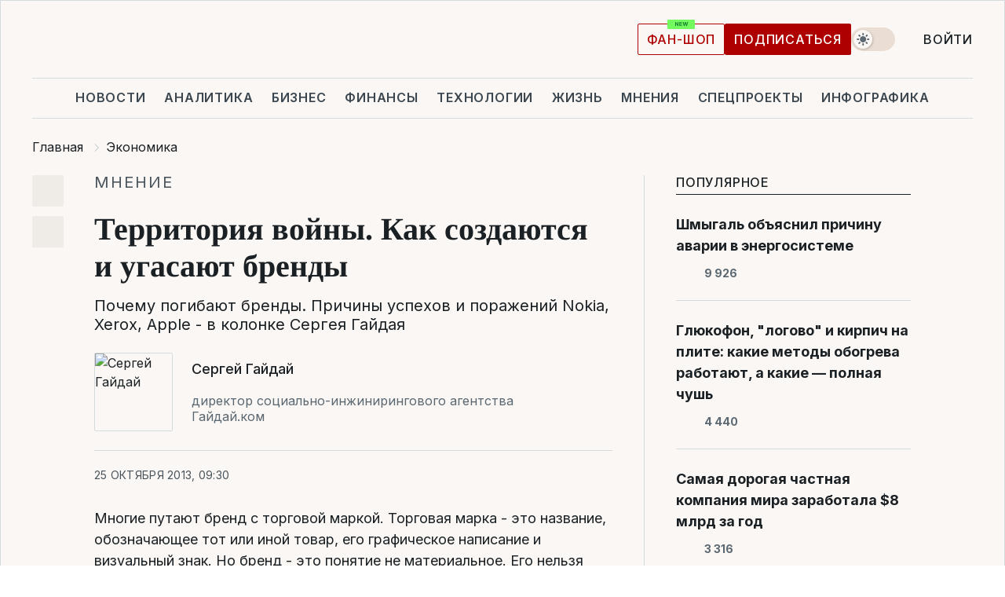

--- FILE ---
content_type: text/html; charset=UTF-8
request_url: https://www.liga.net/economics/opinion/territoriya-voyny-kak-sozdayutsya-i-ugasayut-brendy-3998793
body_size: 35722
content:
<!DOCTYPE html>
<html data-project="main" lang="ru"
      data-theme="light">
<head>
    <meta charset="UTF-8">
    <meta name="description" content="Почему погибают бренды. Причины успехов и поражений Nokia, Xerox, Apple - в колонке Сергея Гайдая" >
<meta name="twitter:card" content="summary_large_image" >
<meta name="twitter:site" content="@LIGA.net" >
<meta name="twitter:title" content="Территория войны. Как создаются и угасают бренды" >
<meta name="twitter:description" content="Почему погибают бренды. Причины успехов и поражений Nokia, Xerox, Apple - в колонке Сергея Гайдая" >
<meta name="twitter:image" content="https://storage.liga.net/images/general/opinion/opinion-558-ru.png?v=1756178597" >
<meta property="og:site_name" content="LIGA.net" >
<meta property="og:type" content="article" >
<meta property="og:url" content="https://www.liga.net/economics/opinion/territoriya-voyny-kak-sozdayutsya-i-ugasayut-brendy-3998793" >
<meta property="og:title" content="Территория войны. Как создаются и угасают бренды" >
<meta property="og:description" content="Почему погибают бренды. Причины успехов и поражений Nokia, Xerox, Apple - в колонке Сергея Гайдая" >
<meta property="og:image" content="https://storage.liga.net/images/general/opinion/opinion-558-ru.png?v=1756178597" >
<meta property="article:published_time" content="2013-10-25 09:30:41" >
<meta property="article:modified_time" content="2013-10-28 00:13:34" >
<meta property="article:publisher" content="https://www.facebook.com/liga.net" >
<meta property="article:section" content="Экономика" >
<meta name="robots" content="index, follow, max-image-preview:large" >
<meta name="keywords" content="" >
<meta name="news_keywords" content="" >
<meta http-equiv="X-UA-Compatible" content="IE=edge" >
<meta name="csrf-token" content="" ><title>Колонка Сергея Гайдая: Сергей Гайдай | Новости Украины | LIGA.net</title><!-- DNS prefetch -->
<link rel='dns-prefetch' href='//securepubads.g.doubleclick.net' crossorigin>
<link rel='dns-prefetch' href='//adservice.google.com' crossorigin>
<link rel='dns-prefetch' href='//staticxx.facebook.com' crossorigin>
<link rel="dns-prefetch" href="//weserv.nl">

<link rel='preconnect' href='https://www.google-analytics.com' crossorigin>
<link rel='preconnect' href="https://google.com.ua" crossorigin>
<link rel='preconnect' href="https://google.com" crossorigin>
<link rel='preconnect' href="https://pagead2.googlesyndication.com" crossorigin>
<link rel='preconnect' href="https://securepubads.g.doubleclick.net" crossorigin>
<link rel='preconnect' href="https://stats.g.doubleclick.net" crossorigin>
<link rel='preconnect' href='https://www.facebook.com' crossorigin>
<link rel='preconnect' href='https://tpc.googlesyndication.com/' crossorigin>


<link rel='preconnect' href="https://ajax.googleapis.com" crossorigin>
<link rel='preconnect' href="https://cdn.ampproject.org" crossorigin>
<link rel='preconnect' href="https://adservice.google.com.ua" crossorigin>
<link rel='preconnect' href="https://www.googletagservices.com" crossorigin>
<link rel='preconnect' href="https://www.googletagmanager.com" crossorigin>
<link rel='preconnect' href="https://csi.gstatic.com" crossorigin>
<link rel='preconnect' href="https://tt.onthe.io" crossorigin>
<link rel='preconnect' href="https://cdn.onthe.io" crossorigin>
<link rel='preconnect' href="https://loadercdn.com/" crossorigin>
<link rel='preconnect' href="https://connect.facebook.net" crossorigin>
<link rel='preconnect' href="https://storage.googleapis.com" crossorigin>
<link rel="preconnect" href="https://images.weserv.nl" crossorigin>
<link rel="preconnect" href="https://wsrv.nl" crossorigin>
<link rel='preconnect' href="https://cdn.liga.net" crossorigin>

<link rel="alternate" type="application/rss+xml" title="LIGA.net. Политика и новости мира" href="https://www.liga.net/news/all/rss.xml">
<link rel="alternate" type="application/rss+xml" title="LIGA.net. Новости бизнеса" href="https://www.liga.net/biz/all/rss.xml">
<link rel="alternate" type="application/rss+xml" title="LIGA.net. Новости телекома и технологий" href="https://www.liga.net/tech/all/rss.xml">
<link rel="alternate" type="application/rss+xml" title="LIGA.net. Life - полезные советы и новости" href="https://www.liga.net/life/all/rss.xml">
<link rel="alternate" type="application/rss+xml" title="LIGA.net. Новости финансового мира" href="https://www.liga.net/fin/export/all.xml">
<link rel="alternate" type="application/rss+xml" title="LIGA.net. Блоги" href="https://www.liga.net/rss/blog.xml">

<meta name="viewport" content="width=device-width, initial-scale=1.0, maximum-scale=5">
<meta name="color-scheme" content="light dark">
    <style>
        /* Перевіряємо, чи користувач раніше обрав темну тему або його система налаштована на темну тему */
        :root {
            color-scheme: light dark; /* Допомагає уникнути блимання */
        }

        html[data-theme='dark'],
        @media (prefers-color-scheme: dark) {
            body {
                background-color: #1A2024;
                color: #FAF7F4;
            }
            /* Додайте інші критичні стилі для темної теми */
        }
    </style>

<link rel="preload" href="https://cdn.liga.net/assets/fonts/Inter/Inter-Cyrillic.woff2" as="font" crossorigin type="font/woff2">
<link rel="preload" href="https://cdn.liga.net/assets/fonts/Inter/Inter-Latin.woff2" as="font" crossorigin type="font/woff2">
<link rel="preload" href="https://cdn.liga.net/assets/fonts/Tinos/Tinos-Bold-Latin.woff2" as="font" crossorigin type="font/woff2">
<link rel="preload" href="https://cdn.liga.net/assets/fonts/Tinos/Tinos-Bold-Cyrillic.woff2" as="font" crossorigin type="font/woff2">
<script src="/cdn-cgi/scripts/7d0fa10a/cloudflare-static/rocket-loader.min.js" data-cf-settings="ceac26627f3a717a08d94ec9-|49"></script><link rel="preload" as="style" href="https://cdn.liga.net/assets/fonts/fonts.css" crossorigin="anonymous" onload="this.rel='stylesheet'"/>
<!--<link rel="stylesheet" href="https://cdn.liga.net/assets/fonts/fonts.css" media="print" onload="this.media='all'">-->

<meta property="fb:app_id" content="112838268763067">
<meta name="format-detection" content="telephone=no">

<link rel="publisher" href="https://plus.google.com/113610967144302019071">
<link rel="chrome-webstore-item" href="https://chrome.google.com/webstore/detail/noochlbenmacmjbccdfffbcloilhoceh">

<link rel="search" type="application/opensearchdescription+xml" title="LIGA.net" href="https://www.liga.net/search-ru.xml">

<!--for PWA-->
<link rel="apple-touch-icon" sizes="180x180" href="https://www.liga.net/design/images/pwa_icons/apple-touch-icon.png">
<link rel="icon" type="image/png" sizes="32x32" href="https://www.liga.net/design/images/pwa_icons/favicon-32x32.png">
<link rel="icon" type="image/png" sizes="16x16" href="https://www.liga.net/design/images/pwa_icons/favicon-16x16.png">
<link rel="manifest" href="https://www.liga.net/design/images/pwa_icons/site.webmanifest">
<link rel="mask-icon" href="https://www.liga.net/design/images/pwa_icons/safari-pinned-tab.svg" color="#e40d24">
<link rel="shortcut icon" href="https://www.liga.net/design/images/pwa_icons/favicon.ico">
<meta name="msapplication-TileColor" content="#e40d24">
<meta name="msapplication-config" content="https://www.liga.net/design/images/pwa_icons/browserconfig.xml">
<meta name="theme-color" content="#e40d24">
<!-- end for PWA-->

<link rel="stylesheet" href="https://cdn.liga.net/assets/css/global.css?v=2026020210" type="text/css">


<link href="https://www.liga.net/economics/opinion/territoriya-voyny-kak-sozdayutsya-i-ugasayut-brendy-3998793" rel="canonical" >
<link href="https://www.liga.net/amp/economics/opinion/territoriya-voyny-kak-sozdayutsya-i-ugasayut-brendy-3998793" rel="amphtml" >
<link href="https://www.liga.net/economics/opinion/territoriya-voyny-kak-sozdayutsya-i-ugasayut-brendy-3998793" hreflang="ru" rel="alternate" >
<link href="https://cdn.liga.net/pages/opinion/index.css?v=2026020210" media="screen" rel="stylesheet" type="text/css" >
<script src="/cdn-cgi/scripts/7d0fa10a/cloudflare-static/rocket-loader.min.js" data-cf-settings="ceac26627f3a717a08d94ec9-|49"></script><link href="https://cdn.liga.net/pages/paywall/index.css?v=2026020210" media="print" rel="stylesheet" type="text/css" onload="this.media='all'" ><script type="ceac26627f3a717a08d94ec9-text/javascript">var page_razdel = '0';
var page_theme_id = '0';
var page_rubric = 'economics';
var page_tags = '0';
var page_id = '3998793';
var page_url = '/economics/opinion/territoriya-voyny-kak-sozdayutsya-i-ugasayut-brendy-3998793';
var page_domain = location.hostname;
var main_domain = 'https://www.liga.net';
var current_domain = 'https://www.liga.net';
var site_project = 'main';
var testUser = location.href.includes('?bannertest=1');
var cdn = 'https://cdn.liga.net';
var isCommercialArticle = '';
var socialProviders = [{"name":"facebook","url":"https:\/\/www.liga.net\/auth\/facebook","icon":"#fb-modal"},{"name":"google","url":"https:\/\/www.liga.net\/auth\/google","icon":"#google-modal"}];
</script>
    <script type="ceac26627f3a717a08d94ec9-text/javascript">var dataLayer = window.dataLayer || [];
dataLayer.push({"articleID":"3998793","articleTitle":"\u0422\u0435\u0440\u0440\u0438\u0442\u043e\u0440\u0438\u044f \u0432\u043e\u0439\u043d\u044b. \u041a\u0430\u043a \u0441\u043e\u0437\u0434\u0430\u044e\u0442\u0441\u044f \u0438 \u0443\u0433\u0430\u0441\u0430\u044e\u0442 \u0431\u0440\u0435\u043d\u0434\u044b","articleSection":"","articleRubric":"\u042d\u043a\u043e\u043d\u043e\u043c\u0438\u043a\u0430","articleAuthors":"","articleTranslators":"","articleModifiedTime":"2013-10-28 00:13:34","articlePublishedtime":"2013-10-25 09:30:41","articleTags":"","articleType":"\u041c\u043d\u0435\u043d\u0438\u0435","articleWordCount":821,"has_aigen":0});</script>
    <script type="ceac26627f3a717a08d94ec9-text/javascript">(function(w,d,s,l,i){w[l]=w[l]||[];w[l].push({'gtm.start': new Date().getTime(),event:'gtm.js'});var f=d.getElementsByTagName(s)[0], j=d.createElement(s),dl=l!='dataLayer'?'&l='+l:'';j.async=true;j.src='https://www.googletagmanager.com/gtm.js?id='+i+dl;f.parentNode.insertBefore(j,f);})(window,document,'script','dataLayer','GTM-5NJRMLH');</script>

    <script src="/beta/js/libs/cookies.js?v=2026020210" type="ceac26627f3a717a08d94ec9-text/javascript"></script>
    <script type="ceac26627f3a717a08d94ec9-text/javascript">
        const botPattern = "(googlebot\/|bot|Googlebot-Mobile|Googlebot-Image|Google favicon|Mediapartners-Google|bingbot|slurp|java|wget|curl|Lighthouse)";
        const re = new RegExp(botPattern, 'i');
        const userAgent = navigator.userAgent;

        let realAgent = true;

        if (re.test(userAgent)) {
            let realAgent = false;
        }

        if (typeof lang === "undefined") {
            var lang = document.getElementsByTagName('html')[0].getAttribute('lang');
        }

        if (typeof locale === "undefined") {
            var locale = 'ru_UA';
        }
        const api = Cookies.withAttributes({path: '/', domain: 'liga.net', secure: true})

        var is_login = Cookies.get('is_login'),
            is_subscribe = isSubscribe = Cookies.get('is_subscribe'),
            is_show_ad = isShowAd = Cookies.get('isShowAd')

        const isHideAdvert = function () {
            var hideAdvert = is_show_ad === 'false' && is_login === 'true' || typeof realAgent !== 'undefined' && realAgent == false;

            if (isCommercialArticle === 'true') {
                hideAdvert = true;
            }

            return hideAdvert;
        }
        var user_id = (Cookies.get("user_id") === "" || Cookies.get("user_id") === undefined) ? 0 : Cookies.get("user_id");
        var user_email = Cookies.get("email");
    </script>

    <style>
        #catfish-wrapper {
            position: fixed;
            left: 0;
            right: 0;
            display: none;
            padding: 10px 0;
            background: rgba(0, 0, 0, .6);
            z-index: 899999;
            bottom: 0 !important
        }

        @media (max-width: 766px) {
            #catfish-wrapper {
                bottom: 60px;
                padding: 0;
            }
        }

        #catfish-wrapper div {
            width: 100% !important;
            text-align: center !important
        }

        #catfish-close-btn {
            margin: 0;
            display: none;
            width: 28px !important;
            position: absolute;
            top: 0;
            right: 0;
            height: 28px;
            background-image: url('[data-uri]');
            background-size: 100%;
            background-color: rgba(255, 255, 255, 0.95);
            cursor: pointer;
            z-index: 110000
        }

        #catfish-close-btn.visible {
            display: block;
        }

        #div-gpt-ad-BRANDING {
            display: flex;
        }

        #div-gpt-ad-BRANDING iframe {

        }

        @media (min-width: 1200px) {

            #div-gpt-ad-BRANDING iframe {
                position: fixed;
                left: 0;
                right: 0;
                top: 0;
                bottom: 0;
                width: 100%;
                height: 100vh;
                z-index: 0;
            }
        }
    </style>
</head>
<body data-page="news-economics-view">
<noscript><iframe src='https://www.googletagmanager.com/ns.html?id=GTM-5NJRMLH' height='0' width='0' style='display:none;visibility:hidden'></iframe></noscript>

<div data-client-type="all" data-ad-slot="liganet_TOP_branding" data-template="none"></div>

<div class="container is-border">
    
<div class="support-cta">
    <div class="support-cta__text">Ответственная качественная журналистика</div>
    <a href="https://www.liga.net/donation" class="button button-sm support-cta__btn">Подписаться</a>
</div>

<header class="header">
    <div class="header__top">
        <a href="https://www.liga.net/" class="header__logo" aria-label="logo">
            <svg class="header__logo-icon" width="212" height="54">
                <use xlink:href="#logo"></use>
            </svg>
            <span class="sr-only">liga.net</span>
        </a>

        <div class="header__actions">
            <!--    <a href="#" class="weather-widget header__weather">-->
<!--          <span class="weather-widget__temperature">-->
<!--              <svg class="weather-widget__temperature-icon">-->
<!--                <use xlink:href="#weather"></use>-->
<!--              </svg>-->
<!--              -7°С-->
<!--          </span>-->
<!--        <span class="weather-widget__city">Івано-Франківськ</span>-->
<!--    </a>-->

            <label class="theme-switcher">
                <input type="checkbox" class="theme-switcher__input" />
                <span class="theme-switcher__control"></span>

                <span class="sr-only">theme</span>
            </label>

            
            <a href="https://shop.liga.net" target="_blank" class="button button-outline button-sm fan-btn hide-md" rel="nofollow">фан-шоп</a>

                            <a href="https://www.liga.net/donation" class="button button-sm header__button header__button--last">Подписаться</a>
            
                            <div class="dropdown-widget__current js-show-auth">
                    <svg class="dropdown-widget__icon" width="14" height="15">
                        <use xlink:href="#user"></use>
                    </svg>
                    Войти                </div>
            
            <button class="header__menu-btn js-toggle-menu">
                <svg width="14" height="14">
                    <use xlink:href="#menu-bar"></use>
                </svg>
                <span class="sr-only">Burger menu</span>
            </button>
        </div>
    </div>
</header>
<div class="header__bottom">
    <div class="search-widget header__search-for-menu">
        <form id="search_popup_menu" action="https://www.liga.net/search/result" method="POST" class="search-widget__form">
            <input name="q" type="search" minlength="3" autocomplete="off" required placeholder="Поиск по сайту" class="search-widget__input">
            <button class="search-widget__send" type="submit" aria-label="Поиск">
                <svg>
                    <use xlink:href="#search-big"></use>
                </svg>
                <span class="sr-only">search-icon</span>
            </button>
        </form>
    </div>
    <a href="https://www.liga.net/" class="header__home hide-sm" aria-label="home">
        <svg class="header__home-icon">
            <use xlink:href="#home"></use>
        </svg>

        <span class="sr-only">home-icon</span>
    </a>
    <nav class="header-menu header__menu">

        <ul class="header-menu__list" id="menu">
            <li class="header-menu__item">
                <a href="https://news.liga.net/" class="header-menu__link">Новости</a>
            </li>
            <li class="header-menu__item">
                <a href="https://www.liga.net/analytics" class="header-menu__link">Аналитика</a>
            </li>
            <li class="header-menu__item">
                <a href="https://biz.liga.net/" class="header-menu__link">Бизнес</a>
            </li>
            <li class="header-menu__item">
                <a href="https://finance.liga.net/" class="header-menu__link">Финансы</a>
            </li>
            <li class="header-menu__item">
                <a href="https://tech.liga.net/" class="header-menu__link">Технологии</a>
            </li>
            <li class="header-menu__item">
                <a href="https://life.liga.net/ru" class="header-menu__link">Жизнь</a>
            </li>
            <li class="header-menu__item">
                <a href="https://www.liga.net/opinion" class="header-menu__link">Мнения</a>
            </li>
            <li class="header-menu__item">
                <a href="https://www.liga.net/projects" class="header-menu__link">Спецпроекты</a>
            </li>
            <li class="header-menu__item">
                <a href="https://www.liga.net/infographic-of-the-day" class="header-menu__link">Инфографика</a>
            </li>
            <li class="header-menu__item order">
                <a href="https://shop.liga.net" target="_blank" class="header-menu__link" rel="nofollow">
                    <b>фан-шоп</b>
                    <svg class="visible" width="29" height="10" viewBox="0 0 29 10" fill="none" xmlns="http://www.w3.org/2000/svg">
                        <rect width="29" height="9.94286" rx="0.951976" fill="#73FA5E"/>
                        <path d="M11.7062 2.51492V6.66016H10.9492L9.14577 4.05117H9.11541V6.66016H8.239V2.51492H9.00814L10.7974 5.12188H10.8338V2.51492H11.7062ZM12.7153 6.66016V2.51492H15.5085V3.2375H13.5917V4.22523H15.3647V4.94782H13.5917V5.93757H15.5165V6.66016H12.7153ZM17.4233 6.66016L16.2372 2.51492H17.1946L17.8807 5.39513H17.9151L18.6721 2.51492H19.4919L20.2468 5.4012H20.2833L20.9694 2.51492H21.9268L20.7407 6.66016H19.8866L19.0972 3.94996H19.0648L18.2774 6.66016H17.4233Z" fill="#187D31"/>
                    </svg>
                </a>
            </li>
                            <li class="header-menu__item">
                    <a href="https://www.liga.net/promocode" class="header-menu__link">Промокоды</a>
                </li>
                <li class="header-menu__item">
                    <a href="https://file.liga.net" class="header-menu__link">Досье</a>
                </li>
                <li class="header-menu__item">
                    <a href="https://blog.liga.net" class="header-menu__link">Блоги</a>
                </li>
                <li class="header-menu__item">
                    <a href="https://www.liga.net/igaming/" class="header-menu__link">iGaming</a>
                </li>
                <li class="header-menu__item">
                    <a href="https://radnyky.liga.net/" class="header-menu__link">LIGA. Радників</a>
                </li>
                    </ul>
        <span class="header-menu__button" style="display: none;">...</span>
        <ul class="dropdown-widget header-menu__dropdown"></ul>
    </nav>

    <button type="button" class="header__search-btn js-toggle-search hide-sm" aria-label="Поиск">
        <svg>
            <use xlink:href="#search-big"></use>
        </svg>
        <span class="sr-only">searc-big-icon</span>
    </button>
</div>

<div class="search-widget header__search">
    <form id="search_popup" action="https://www.liga.net/search/result" method="POST" class="search-widget__form">
        <input name="q" type="search" minlength="3" autocomplete="off" required placeholder="Поиск по сайту" class="search-widget__input">
        <button class="search-widget__send" type="submit" aria-label="Поиск">
            <svg>
                <use xlink:href="#search-big"></use>
            </svg>
            <span class="sr-only">search-big-icon-popup</span>
        </button>
    </form>
</div>


    
    
    <script type="application/ld+json">{"@context":"https:\/\/schema.org","@graph":[{"headline":"\u0422\u0435\u0440\u0440\u0438\u0442\u043e\u0440\u0438\u044f \u0432\u043e\u0439\u043d\u044b. \u041a\u0430\u043a \u0441\u043e\u0437\u0434\u0430\u044e\u0442\u0441\u044f \u0438 \u0443\u0433\u0430\u0441\u0430\u044e\u0442 \u0431\u0440\u0435\u043d\u0434\u044b","description":"\u041f\u043e\u0447\u0435\u043c\u0443 \u043f\u043e\u0433\u0438\u0431\u0430\u044e\u0442 \u0431\u0440\u0435\u043d\u0434\u044b. \u041f\u0440\u0438\u0447\u0438\u043d\u044b \u0443\u0441\u043f\u0435\u0445\u043e\u0432 \u0438 \u043f\u043e\u0440\u0430\u0436\u0435\u043d\u0438\u0439 Nokia, Xerox, Apple - \u0432 \u043a\u043e\u043b\u043e\u043d\u043a\u0435 \u0421\u0435\u0440\u0433\u0435\u044f \u0413\u0430\u0439\u0434\u0430\u044f","name":"","url":"https:\/\/www.liga.net\/economics\/opinion\/territoriya-voyny-kak-sozdayutsya-i-ugasayut-brendy-3998793","mainEntityOfPage":"https:\/\/www.liga.net\/economics\/opinion\/territoriya-voyny-kak-sozdayutsya-i-ugasayut-brendy-3998793","datePublished":"2013-10-25T09:30:41+03:00","dateModified":"2013-10-28T00:13:34+02:00","publisher":{"name":"LIGA.net","logo":{"url":"https:\/\/www.liga.net\/public\/design\/images\/liga-sponsor.jpg","width":126,"height":34,"@type":"ImageObject","@context":"https:\/\/schema.org\/"},"@type":"Organization","@context":"https:\/\/schema.org\/"},"image":{"representativeOfPage":"true","url":"https:\/\/www.liga.net\/images\/general\/2019\/03\/07\/20190307170331-6623.png?v=1551977350","@type":"ImageObject","@context":"https:\/\/schema.org\/"},"articleSection":"\u042d\u043a\u043e\u043d\u043e\u043c\u0438\u043a\u0430","articleBody":"\u041c\u043d\u043e\u0433\u0438\u0435 \u043f\u0443\u0442\u0430\u044e\u0442 \u0431\u0440\u0435\u043d\u0434 \u0441 \u0442\u043e\u0440\u0433\u043e\u0432\u043e\u0439 \u043c\u0430\u0440\u043a\u043e\u0439. \u0422\u043e\u0440\u0433\u043e\u0432\u0430\u044f \u043c\u0430\u0440\u043a\u0430 - \u044d\u0442\u043e \u043d\u0430\u0437\u0432\u0430\u043d\u0438\u0435, \u043e\u0431\u043e\u0437\u043d\u0430\u0447\u0430\u044e\u0449\u0435\u0435 \u0442\u043e\u0442 \u0438\u043b\u0438 \u0438\u043d\u043e\u0439 \u0442\u043e\u0432\u0430\u0440, \u0435\u0433\u043e \u0433\u0440\u0430\u0444\u0438\u0447\u0435\u0441\u043a\u043e\u0435 \u043d\u0430\u043f\u0438\u0441\u0430\u043d\u0438\u0435 \u0438 \u0432\u0438\u0437\u0443\u0430\u043b\u044c\u043d\u044b\u0439 \u0437\u043d\u0430\u043a. \u041d\u043e \u0431\u0440\u0435\u043d\u0434 - \u044d\u0442\u043e \u043f\u043e\u043d\u044f\u0442\u0438\u0435 \u043d\u0435 \u043c\u0430\u0442\u0435\u0440\u0438\u0430\u043b\u044c\u043d\u043e\u0435. \u0415\u0433\u043e \u043d\u0435\u043b\u044c\u0437\u044f \u0443\u0432\u0438\u0434\u0435\u0442\u044c \u0438\u043b\u0438 \u043f\u043e\u0449\u0443\u043f\u0430\u0442\u044c. \u041e\u043d \u043d\u0430\u0445\u043e\u0434\u0438\u0442\u0441\u044f \u0432 \u0441\u043e\u0437\u043d\u0430\u043d\u0438\u0438 \u043f\u043e\u0442\u0440\u0435\u0431\u0438\u0442\u0435\u043b\u044f. \u042d\u0442\u043e \u0443\u0441\u0442\u043e\u0439\u0447\u0438\u0432\u043e\u0435 \u043c\u043d\u0435\u043d\u0438\u0435 \u043e \u0442\u043e\u0440\u0433\u043e\u0432\u043e\u0439 \u043c\u0430\u0440\u043a\u0435. \u041c\u0430\u0440\u043a\u0435\u0442\u043e\u043b\u043e\u0433\u0438 \u043d\u0430\u0437\u044b\u0432\u0430\u044e\u0442 \u0435\u0433\u043e \u043f\u043e\u0437\u0438\u0446\u0438\u043e\u043d\u0438\u0440\u043e\u0432\u0430\u043d\u0438\u0435\u043c. \u0411\u0440\u0435\u043d\u0434 - \u044d\u0442\u043e\u00a0 \u043f\u043b\u043e\u0434 \u0440\u0430\u0431\u043e\u0442\u044b \u043c\u0430\u0440\u043a\u0435\u0442\u043e\u043b\u043e\u0433\u043e\u0432 \u0438 \u0440\u0435\u043a\u043b\u0430\u043c\u0438\u0441\u0442\u043e\u0432. \u041d\u0430\u043f\u0440\u0438\u043c\u0435\u0440, \u0435\u0441\u043b\u0438 \u0432\u0430\u043c \u0441\u043a\u0430\u0436\u0443\u0442 Mersedes - \u0432\u044b \u043f\u043e\u0434\u0443\u043c\u0430\u0435\u0442\u0435 &amp;quot;\u043f\u0440\u0435\u0441\u0442\u0438\u0436&amp;quot;, Volvo - &amp;quot;\u0431\u0435\u0437\u043e\u043f\u0430\u0441\u043d\u043e\u0441\u0442\u044c&amp;quot;, BMW - &amp;quot;\u0443\u0434\u043e\u0432\u043e\u043b\u044c\u0441\u0442\u0432\u0438\u0435 \u043e\u0442 \u0432\u043e\u0436\u0434\u0435\u043d\u0438\u044f&amp;quot;. \u0425\u043e\u0442\u044f \u043f\u043e \u043e\u0441\u043d\u043e\u0432\u043d\u044b\u043c \u043f\u043e\u043a\u0430\u0437\u0430\u0442\u0435\u043b\u044f\u043c \u044d\u0442\u0438 \u043c\u0430\u0448\u0438\u043d\u044b \u0430\u0431\u0441\u043e\u043b\u044e\u0442\u043d\u043e \u043e\u0434\u0438\u043d\u0430\u043a\u043e\u0432\u044b.   \u0412 \u0441\u0435\u0433\u043e\u0434\u043d\u044f\u0448\u043d\u0435\u043c \u043c\u0438\u0440\u0435 \u0438\u0437\u043e\u0431\u0438\u043b\u0438\u044f \u0442\u043e\u0432\u0430\u0440\u043e\u0432 \u0438 \u0438\u043d\u0444\u043e\u0440\u043c\u0430\u0446\u0438\u0438 \u043e \u043d\u0438\u0445 \u0443 \u043f\u043e\u043a\u0443\u043f\u0430\u0442\u0435\u043b\u044f \u0432\u043e\u0437\u043d\u0438\u043a\u0430\u0435\u0442 \u0442\u0430\u043a \u043d\u0430\u0437\u044b\u0432\u0430\u0435\u043c\u044b\u0439 \u043f\u043e\u0442\u0440\u0435\u0431\u0438\u0442\u0435\u043b\u044c\u0441\u043a\u0438\u0439 \u0448\u043e\u043a. \u041a\u0430\u043a \u0441\u0434\u0435\u043b\u0430\u0442\u044c \u0432\u044b\u0431\u043e\u0440? \u041f\u043e\u0442\u043e\u043c\u0443 \u0440\u043e\u043b\u044c \u0431\u0440\u0435\u043d\u0434\u0430 \u0447\u0440\u0435\u0437\u0432\u044b\u0447\u0430\u0439\u043d\u043e \u0432\u044b\u0441\u043e\u043a\u0430, \u043e\u0442 \u0435\u0433\u043e \u043d\u0430\u043b\u0438\u0447\u0438\u044f \u0438 \u044d\u0444\u0444\u0435\u043a\u0442\u0438\u0432\u043d\u043e\u0441\u0442\u0438 \u043d\u0430\u043f\u0440\u044f\u043c\u0443\u044e \u0437\u0430\u0432\u0438\u0441\u044f\u0442 \u043f\u0440\u043e\u0434\u0430\u0436\u0438. \u041f\u043e\u0441\u043a\u043e\u043b\u044c\u043a\u0443 \u0438\u043c\u0435\u043d\u043d\u043e \u0431\u0440\u0435\u043d\u0434 \u043f\u043e\u0437\u0432\u043e\u043b\u044f\u0435\u0442 \u043d\u0430\u043c \u0434\u0435\u043b\u0430\u0442\u044c \u0431\u044b\u0441\u0442\u0440\u044b\u0439 \u0438 \u0431\u0435\u0441\u0441\u043e\u0437\u043d\u0430\u0442\u0435\u043b\u044c\u043d\u044b\u0439 \u0432\u044b\u0431\u043e\u0440 \u0432 \u043c\u0430\u0433\u0430\u0437\u0438\u043d\u0435. \u0417\u0430\u0447\u0435\u043c \u0434\u043e\u043b\u0433\u043e \u0434\u0443\u043c\u0430\u0442\u044c \u043d\u0430\u0434 \u0432\u044b\u0431\u043e\u0440\u043e\u043c, \u0435\u0441\u043b\u0438 \u0443 \u043d\u0430\u0441 \u0432 \u0433\u043e\u043b\u043e\u0432\u0435 \u0443\u0436\u0435 \u0441\u0443\u0449\u0435\u0441\u0442\u0432\u0443\u0435\u0442 \u0441\u043b\u043e\u0436\u0438\u0432\u0448\u0438\u0435\u0441\u044f \u043f\u0440\u0438\u043e\u0440\u0438\u0442\u0435\u0442\u044b \u0442\u0435\u0445 \u0438\u043b\u0438 \u0438\u043d\u044b\u0445 \u0442\u043e\u0440\u0433\u043e\u0432\u044b\u0445 \u043c\u0430\u0440\u043e\u043a, \u0430 \u0437\u043d\u0430\u0447\u0438\u0442, \u0432\u044b\u0431\u043e\u0440 \u0443\u0436\u0435 \u0441\u0434\u0435\u043b\u0430\u043d \u0437\u0430\u0440\u0430\u043d\u0435\u0435 \u0438\u043b\u0438 \u043c\u043e\u0436\u0435\u0442 \u0431\u044b\u0442\u044c \u0437\u043d\u0430\u0447\u0438\u0442\u0435\u043b\u044c\u043d\u043e \u0443\u043f\u0440\u043e\u0449\u0435\u043d. \u0421\u0438\u043b\u0430 \u0431\u0440\u0435\u043d\u0434\u0430 - \u0432 \u0447\u0435\u0442\u043a\u043e\u043c \u043f\u043e\u0437\u0438\u0446\u0438\u043e\u043d\u0438\u0440\u043e\u0432\u0430\u043d\u0438\u0438 \u0442\u043e\u0440\u0433\u043e\u0432\u043e\u0439 \u043c\u0430\u0440\u043a\u0438 \u0432 \u0441\u043e\u0437\u043d\u0430\u043d\u0438\u0438 \u043f\u043e\u043a\u0443\u043f\u0430\u0442\u0435\u043b\u0435\u0439, \u0432 \u0435\u0433\u043e \u043c\u0435\u0441\u0442\u0435 \u043d\u0430 \u0448\u043a\u0430\u043b\u0435 \u043f\u0440\u0438\u043e\u0440\u0438\u0442\u0435\u0442\u043e\u0432 \u043f\u0440\u0438 \u0432\u044b\u0431\u043e\u0440\u0435 \u0441\u0440\u0435\u0434\u0438 \u043a\u043e\u043d\u043a\u0443\u0440\u0438\u0440\u0443\u044e\u0449\u0438\u0445 \u0442\u043e\u0432\u0430\u0440\u043e\u0432 \u0438 \u0432 \u043a\u043e\u043b\u0438\u0447\u0435\u0441\u0442\u0432\u0435 \u043f\u043e\u0442\u0440\u0435\u0431\u0438\u0442\u0435\u043b\u0435\u0439,\u00a0 \u0443 \u043a\u043e\u0442\u043e\u0440\u044b\u0445 \u0432\u0441\u0435 \u044d\u0442\u043e \u0441\u0443\u0449\u0435\u0441\u0442\u0432\u0443\u0435\u0442 \u0432 \u0441\u043e\u0437\u043d\u0430\u043d\u0438\u0438. \u0427\u0435\u043c \u043e\u0434\u043d\u043e\u0437\u043d\u0430\u0447\u043d\u0435\u0435 \u043f\u043e\u0437\u0438\u0446\u0438\u043e\u043d\u0438\u0440\u043e\u0432\u0430\u043d\u0438\u0435, \u0447\u0435\u043c \u0431\u043e\u043b\u0435\u0435 \u043b\u0438\u0434\u0438\u0440\u0443\u044e\u0449\u0435\u0435 \u043c\u0435\u0441\u0442\u043e \u043f\u0440\u0438 \u0432\u044b\u0431\u043e\u0440\u0435 \u0443 \u0431\u0440\u0435\u043d\u0434\u0430 \u0438 \u0447\u0435\u043c \u0431\u043e\u043b\u044c\u0448\u0435 \u043f\u043e\u043a\u0443\u043f\u0430\u0442\u0435\u043b\u0435\u0439 \u043d\u043e\u0441\u044f\u0442 \u044d\u0442\u043e \u0432 \u0433\u043e\u043b\u043e\u0432\u0435 - \u0442\u0435\u043c \u0441\u0438\u043b\u044c\u043d\u0435\u0435 \u0431\u0440\u0435\u043d\u0434.  \u0418\u043c\u0435\u043d\u043d\u043e \u0431\u0440\u0435\u043d\u0434 \u043f\u043e\u0437\u0432\u043e\u043b\u044f\u0435\u0442 \u043d\u0430\u043c \u0434\u0435\u043b\u0430\u0442\u044c \u0431\u044b\u0441\u0442\u0440\u044b\u0439 \u0438 \u0431\u0435\u0441\u0441\u043e\u0437\u043d\u0430\u0442\u0435\u043b\u044c\u043d\u044b\u0439 \u0432\u044b\u0431\u043e\u0440 \u0432 \u043c\u0430\u0433\u0430\u0437\u0438\u043d\u0435. \u041b\u044e\u0434\u0438 \u043b\u044e\u0431\u044f\u0442 \u043f\u0440\u0438\u0441\u043e\u0435\u0434\u0438\u043d\u044f\u0442\u044c\u0441\u044f \u043a \u043b\u0438\u0434\u0435\u0440\u0430\u043c   \u0411\u0440\u0435\u043d\u0434\u044b - \u0432\u0435\u0449\u044c \u043d\u0435\u043f\u043e\u0441\u0442\u043e\u044f\u043d\u043d\u0430\u044f \u0438 \u043d\u0435 \u0432\u0441\u0435\u0433\u0434\u0430 \u0441\u0442\u0430\u0431\u0438\u043b\u044c\u043d\u0430\u044f. \u0415\u0441\u043b\u0438 \u0432\u044b \u0432 \u0431\u0440\u0435\u043d\u0434 \u043d\u0435 \u0432\u043a\u043b\u0430\u0434\u044b\u0432\u0430\u0435\u0442\u0435 \u043d\u0435\u043e\u0431\u0445\u043e\u0434\u0438\u043c\u044b\u0435 \u0440\u0435\u0441\u0443\u0440\u0441\u044b, \u0438\u043b\u0438 \u0432 \u0431\u043e\u0440\u044c\u0431\u0443 \u0432\u043a\u043b\u044e\u0447\u0430\u0435\u0442\u0441\u044f \u043d\u043e\u0432\u044b\u0439 \u0438\u0433\u0440\u043e\u043a \u043d\u0430 \u0440\u044b\u043d\u043a\u0435, \u0442\u043e \u0432\u0430\u0448 \u0431\u0440\u0435\u043d\u0434 \u043f\u043e\u0441\u0442\u0435\u043f\u0435\u043d\u043d\u043e \u0433\u0430\u0441\u043d\u0435\u0442 \u0438 \u0443\u043c\u0438\u0440\u0430\u0435\u0442. \u041f\u043e\u043a\u0430\u0437\u0430\u0442\u0435\u043b\u044c\u043d\u0430 \u0438\u0441\u0442\u043e\u0440\u0438\u044f \u0443\u043a\u0440\u0430\u0438\u043d\u0441\u043a\u043e\u0433\u043e \u0440\u044b\u043d\u043a\u0430 \u0432\u043e\u0434\u043a\u0438. \u0414\u043e\u043b\u0433\u043e\u0435 \u0432\u0440\u0435\u043c\u044f \u043d\u0430 \u043d\u0435\u043c \u043b\u0438\u0434\u0438\u0440\u043e\u0432\u0430\u043b\u0438 \u0431\u0440\u0435\u043d\u0434\u044b - \u0421\u043e\u044e\u0437-\u0412\u0438\u043a\u0442\u0430\u043d \u0438 \u041d\u0435\u043c\u0438\u0440\u043e\u0432. \u041e\u043d\u0438 \u0434\u043e\u0441\u0442\u0430\u0442\u043e\u0447\u043d\u043e \u0434\u043e\u043b\u0433\u043e \u043f\u0440\u0438\u0441\u0443\u0442\u0441\u0442\u0432\u043e\u0432\u0430\u043b\u0438 \u0432 \u0441\u043e\u0437\u043d\u0430\u043d\u0438\u0438 \u043f\u043e\u043a\u0443\u043f\u0430\u0442\u0435\u043b\u0435\u0439, \u0430 \u043f\u043e\u0442\u043e\u043c \u043d\u0430 \u0440\u044b\u043d\u043e\u043a \u0432\u043e\u0440\u0432\u0430\u043b\u0430\u0441\u044c \u0425\u043e\u0440\u0442\u0438\u0446\u0430. \u041f\u0440\u0438\u0447\u0435\u043c \u0432\u043e\u0440\u0432\u0430\u043b\u0430\u0441\u044c \u0441\u0430\u043c\u044b\u043c \u043f\u0440\u043e\u0441\u0442\u044b\u043c \u0441\u043f\u043e\u0441\u043e\u0431\u043e\u043c - \u043c\u0430\u0441\u0441\u0438\u0432\u043d\u043e\u0439 \u0438 \u043c\u043e\u0449\u043d\u043e\u0439 \u0440\u0435\u043a\u043b\u0430\u043c\u043d\u043e\u0439 \u043a\u0430\u043c\u043f\u0430\u043d\u0438\u0435\u0439 \u043d\u0430 \u0442\u0435\u043b\u0435\u0432\u0438\u0434\u0435\u043d\u0438\u0438, \u043a\u043e\u0442\u043e\u0440\u0430\u044f \u0447\u0435\u0440\u0435\u0437 \u0432\u0435\u0441\u044c\u043c\u0430 \u043f\u0440\u043e\u0441\u0442\u044b\u0435 \u0440\u0435\u043a\u043b\u0430\u043c\u043d\u044b\u0435 \u0440\u043e\u043b\u0438\u043a\u0438 \u0431\u0435\u0437 \u043b\u0438\u0448\u043d\u0435\u0433\u043e \u043a\u0440\u0435\u0430\u0442\u0438\u0432\u0430 \u0443\u0442\u0432\u0435\u0440\u0436\u0434\u0430\u043b\u0430, \u0447\u0442\u043e \u044d\u0442\u043e &amp;quot;\u0441\u0442\u0430\u043d\u0434\u0430\u0440\u0442 \u0430\u0431\u0441\u043e\u043b\u044e\u0442\u043d\u043e\u0433\u043e \u043a\u0430\u0447\u0435\u0441\u0442\u0432\u0430&amp;quot;.\u00a0 \u0421\u043f\u0443\u0441\u0442\u044f \u043d\u0435\u0441\u043a\u043e\u043b\u044c\u043a\u043e \u043b\u0435\u0442 \u043d\u0435\u043f\u0440\u0435\u043a\u0440\u0430\u0449\u0430\u044e\u0449\u0435\u0439\u0441\u044f \u043a\u043e\u043c\u043c\u0443\u043d\u0438\u043a\u0430\u0446\u0438\u0438 \u0441 \u043f\u043e\u0442\u0440\u0435\u0431\u0438\u0442\u0435\u043b\u044f\u043c\u0438, \u0431\u0440\u0435\u043d\u0434 \u0425\u043e\u0440\u0442\u0438\u0446\u0430 \u043f\u043e\u0442\u0435\u0441\u043d\u0438\u043b \u043b\u0438\u0434\u0435\u0440\u043e\u0432 \u0438 \u0437\u0430\u043d\u044f\u043b \u0432 \u0441\u043e\u0437\u043d\u0430\u043d\u0438\u0438 \u043f\u043e\u043a\u0443\u043f\u0430\u0442\u0435\u043b\u0435\u0439 \u043f\u0440\u043e\u0447\u043d\u043e\u0435 \u043c\u0435\u0441\u0442\u043e. \u0421\u0430\u043c\u0443 \u0436\u0435 \u0432\u043e\u0434\u043a\u0443 \u0440\u0430\u0437\u043d\u044b\u0445 \u0442\u043e\u0440\u0433\u043e\u0432\u044b\u0445 \u043c\u0430\u0440\u043e\u043a \u043f\u0440\u0438 \u0441\u043b\u0435\u043f\u043e\u043c \u0442\u0435\u0441\u0442\u0438\u0440\u043e\u0432\u0430\u043d\u0438\u0438 \u043d\u0435 \u043e\u0442\u043b\u0438\u0447\u0430\u0442 \u0434\u0430\u0436\u0435 \u0437\u043d\u0430\u0442\u043e\u043a\u0438.   \u041f\u043e\u043a\u0430\u0437\u0430\u0442\u0435\u043b\u044c\u043d\u044b\u0439 \u043f\u0440\u0438\u043c\u0435\u0440, \u043a\u043e\u0433\u0434\u0430 \u0431\u0435\u0437\u0443\u0441\u043b\u043e\u0432\u043d\u043e\u0435 \u043b\u0438\u0434\u0435\u0440\u0441\u0442\u0432\u043e \u043d\u0430 \u0440\u044b\u043d\u043a\u0435 \u0431\u044b\u043b\u043e \u0443\u043f\u0443\u0449\u0435\u043d\u043e - \u044d\u0442\u043e \u043a\u043e\u043f\u0438\u0440\u044b, \u043a\u043e\u0442\u043e\u0440\u044b\u0435 \u043c\u044b \u043f\u0440\u0438\u0432\u044b\u043a\u043b\u0438 \u043d\u0430\u0437\u044b\u0432\u0430\u0442\u044c &amp;quot;\u043a\u0441\u0435\u0440\u043e\u043a\u0441\u0430\u043c\u0438&amp;quot;. \u0411\u0440\u0435\u043d\u0434 Xerox \u0432\u0441\u0435\u0433\u0434\u0430 \u0431\u044b\u043b \u043f\u0435\u0440\u0432\u044b\u043c \u0438 \u043e\u0431\u043b\u0430\u0434\u0430\u043b \u0441\u0432\u043e\u0439\u0441\u0442\u0432\u043e\u043c, \u043e \u043a\u043e\u0442\u043e\u0440\u043e\u043c \u043c\u043e\u0436\u0435\u0442 \u043c\u0435\u0447\u0442\u0430\u0442\u044c \u043b\u044e\u0431\u043e\u0439 \u0431\u0440\u0435\u043d\u0434 - \u0435\u0433\u043e \u0438\u043c\u0435\u043d\u0435\u043c \u043d\u0430\u0437\u0432\u0430\u043d\u0430 \u0446\u0435\u043b\u0430\u044f \u043a\u0430\u0442\u0435\u0433\u043e\u0440\u0438\u044f \u0442\u043e\u0432\u0430\u0440\u043e\u0432. \u041a\u0441\u0435\u0440\u043e\u043a\u0441\u0430\u043c\u0438 \u0434\u0430\u0436\u0435 \u0441\u0435\u0433\u043e\u0434\u043d\u044f \u043d\u0430\u0437\u044b\u0432\u0430\u044e\u0442 \u0432\u0441\u0435 \u043a\u043e\u043f\u0438\u0440\u044b. \u041d\u043e \u0441\u0435\u0439\u0447\u0430\u0441 Canon \u0434\u0430\u0432\u043d\u043e \u043f\u043e\u0434\u0432\u0438\u043d\u0443\u043b\u0430 Xerox \u0441 \u043b\u0438\u0434\u0435\u0440\u0441\u043a\u043e\u0439 \u0442\u043e\u0447\u043a\u0438. \u0418 \u0441\u0435\u0433\u043e\u0434\u043d\u044f \u043a\u043e\u043f\u0438\u0440\u043e\u0432 \u043f\u043e\u0434 \u043c\u0430\u0440\u043a\u043e\u0439 Canon \u0432 \u0434\u0432\u0430-\u0442\u0440\u0438 \u0440\u0430\u0437\u0430 \u0431\u043e\u043b\u044c\u0448\u0435, \u0447\u0435\u043c \u0441\u0430\u043c\u0438\u0445 &amp;quot;\u043a\u0441\u0435\u0440\u043e\u043a\u0441\u043e\u0432&amp;quot;.   \u0411\u0440\u0435\u043d\u0434\u044b \u0438 \u0442\u043e\u0440\u0433\u043e\u0432\u044b\u0435 \u043c\u0430\u0440\u043a\u0438 \u0432\u0441\u0435 \u0432\u0440\u0435\u043c\u044f \u0431\u043e\u0440\u044e\u0442\u0441\u044f \u0437\u0430 \u043d\u0430\u0448\u0435 \u0441\u043e\u0437\u043d\u0430\u043d\u0438\u0435. \u041d\u043e \u0443 \u043a\u0430\u0436\u0434\u043e\u0433\u043e \u0431\u0440\u0435\u043d\u0434\u0430 \u0435\u0441\u0442\u044c \u0436\u0438\u0437\u043d\u0435\u043d\u043d\u044b\u0439 \u0446\u0438\u043a\u043b. \u042d\u0444\u0444\u0435\u043a\u0442\u0438\u0432\u043d\u044b\u0439 \u0432\u043b\u0430\u0434\u0435\u043b\u0435\u0446 \u0431\u0440\u0435\u043d\u0434\u0430 \u0432\u0441\u0435\u0433\u0434\u0430 \u0447\u0443\u0432\u0441\u0442\u0432\u0443\u0435\u0442, \u043a\u043e\u0433\u0434\u0430 \u0434\u0435\u0432\u0430\u043b\u044c\u0432\u0430\u0446\u0438\u044f \u0435\u0433\u043e \u0431\u0440\u0435\u043d\u0434\u0430 \u0431\u043b\u0438\u0437\u043a\u0430, \u0438 \u0432\u043b\u0438\u0432\u0430\u0435\u0442 \u0442\u0443\u0434\u0430 \u043b\u0438\u0431\u043e \u043d\u043e\u0432\u044b\u0435 \u0440\u0435\u0441\u0443\u0440\u0441\u044b, \u043b\u0438\u0431\u043e \u0437\u0430\u0434\u0430\u0435\u0442 \u043d\u043e\u0432\u043e\u0435 \u043f\u043e\u0437\u0438\u0446\u0438\u043e\u043d\u0438\u0440\u043e\u0432\u0430\u043d\u0438\u0435. \u0422\u0430\u043a \u043f\u0440\u043e\u0438\u0437\u043e\u0448\u043b\u043e \u0441 Nokia, \u043a\u043e\u0442\u043e\u0440\u0430\u044f \u0432 \u0441\u0432\u043e\u0435 \u0432\u0440\u0435\u043c\u044f \u0431\u044b\u043b\u0430 \u043b\u0438\u0434\u0435\u0440\u043e\u043c \u0432 \u043e\u0431\u043b\u0430\u0441\u0442\u0438 \u043c\u043e\u0431\u0438\u043b\u044c\u043d\u044b\u0445 \u0442\u0435\u043b\u0435\u0444\u043e\u043d\u043e\u0432. \u041f\u043e\u043a\u0430 \u043d\u0435 \u043f\u043e\u044f\u0432\u0438\u043b\u0441\u044f iPhone.\u00a0 \u041a\u043e\u043c\u043f\u0430\u043d\u0438\u044f Apple \u043d\u0435 \u043f\u0440\u043e\u0441\u0442\u043e \u043f\u0440\u0435\u0434\u043b\u043e\u0436\u0438\u043b\u0430 \u043d\u043e\u0432\u0443\u044e \u043c\u043e\u0434\u0435\u043b\u044c \u043c\u043e\u0431\u0438\u043b\u044c\u043d\u0438\u043a\u0430 - \u043e\u043d\u0430 \u0432\u044b\u0432\u0435\u043b\u0430 \u043d\u0430 \u0440\u044b\u043d\u043e\u043a \u043f\u0440\u0438\u043d\u0446\u0438\u043f\u0438\u0430\u043b\u044c\u043d\u043e \u043d\u043e\u0432\u044b\u0439 \u043a\u043b\u0430\u0441\u0441 \u0433\u0430\u0434\u0436\u0435\u0442\u043e\u0432. Nokia \u043f\u0440\u043e\u043f\u0443\u0441\u0442\u0438\u043b\u0430 \u044d\u0442\u0443 \u0430\u0442\u0430\u043a\u0443 \u043a\u043e\u043d\u043a\u0443\u0440\u0435\u043d\u0442\u0430 \u0438 \u0442\u0435\u043f\u0435\u0440\u044c \u043f\u044b\u0442\u0430\u0435\u0442\u0441\u044f \u043d\u0430\u0432\u0435\u0440\u0441\u0442\u0430\u0442\u044c \u0443\u043f\u0443\u0449\u0435\u043d\u043d\u043e\u0435, \u043f\u0440\u0435\u0434\u043b\u0430\u0433\u0430\u044f \u0430\u0439\u0444\u043e\u043d\u043e\u043f\u043e\u0434\u043e\u0431\u043d\u044b\u0435 \u043c\u043e\u0434\u0435\u043b\u0438.   \u0427\u0442\u043e \u043a\u0430\u0441\u0430\u0435\u0442\u0441\u044f \u043d\u043e\u0432\u043e\u0433\u043e iPhone 5S,\u00a0 \u043a\u043e\u0442\u043e\u0440\u044b\u0439 \u0431\u0435\u0437 \u0441\u0443\u0449\u0435\u0441\u0442\u0432\u0435\u043d\u043d\u043e\u0439 \u043d\u043e\u0432\u0438\u0437\u043d\u044b \u043f\u043e\u043a\u0430\u0437\u0430\u043b \u0440\u0435\u043a\u043e\u0440\u0434\u043d\u044b\u0435 \u043f\u0440\u043e\u0434\u0430\u0436\u0438, \u0442\u043e \u0434\u0435\u043b\u043e \u0442\u0443\u0442 \u043d\u0435 \u0432 \u0442\u0435\u0445\u043d\u043e\u043b\u043e\u0433\u0438\u044f\u0445. \u0410 \u0432 \u0442\u043e\u043c, \u0447\u0442\u043e \u043e\u043d, \u043a\u0430\u043a \u0438 Xerox, \u043e\u0431\u043b\u0430\u0434\u0430\u0435\u0442 \u043f\u0440\u0430\u0432\u043e\u043c \u043d\u0430 \u043d\u0430\u0437\u0432\u0430\u043d\u0438\u0435 \u043a\u0430\u0442\u0435\u0433\u043e\u0440\u0438\u0438. \u0413\u0435\u043d\u0438\u0439 \u0414\u0436\u043e\u0431\u0441\u0430 \u043f\u043e\u0437\u0432\u043e\u043b\u0438\u043b\u00a0 Apple \u0441\u043e\u0437\u0434\u0430\u0442\u044c \u0438 \u043f\u0440\u0435\u0434\u043b\u043e\u0436\u0438\u0442\u044c \u043c\u0438\u0440\u0443, \u043f\u0440\u0438\u043d\u0446\u0438\u043f\u0438\u0430\u043b\u044c\u043d\u043e \u0434\u0440\u0443\u0433\u043e\u0439 \u0442\u0435\u043b\u0435\u0444\u043e\u043d. \u041f\u043e\u043c\u043d\u0438\u0442\u0435, \u0432 \u0447\u0435\u043c \u0431\u044b\u043b\u0430 \u043f\u0440\u043e\u0431\u043b\u0435\u043c\u0430 Nokia? \u041f\u043e\u0441\u043b\u0435\u0434\u043d\u0438\u0435 \u043c\u043e\u0434\u0435\u043b\u0438 \u0432\u044b\u043f\u0443\u0441\u043a\u0430\u043b\u0438\u0441\u044c \u0441 \u0431\u043e\u043b\u044c\u0448\u0438\u043c \u0442\u0430\u043b\u043c\u0443\u0434\u043e\u043c -\u0438\u043d\u0441\u0442\u0440\u0443\u043a\u0446\u0438\u0435\u0439 &amp;quot;\u043a\u0430\u043a \u0432\u0441\u0435\u043c\u0438 \u044d\u0442\u0438\u043c\u0438 \u043a\u043d\u043e\u043f\u043e\u0447\u043a\u0430\u043c\u0438 \u043f\u043e\u043b\u044c\u0437\u043e\u0432\u0430\u0442\u044c\u0441\u044f&amp;quot;. \u0418 \u0442\u0443\u0442 \u043f\u043e\u044f\u0432\u0438\u043b\u0441\u044f \u0442\u0435\u043b\u0435\u0444\u043e\u043d \u0441 \u0438\u043d\u0442\u0443\u0438\u0442\u0438\u0432\u043d\u044b\u043c \u0438\u043d\u0442\u0435\u0440\u0444\u0435\u0439\u0441\u043e\u043c, \u043a \u043a\u043e\u0442\u043e\u0440\u043e\u043c\u0443 \u0438\u043d\u0441\u0442\u0440\u0443\u043a\u0446\u0438\u044f \u043d\u0435 \u043d\u0443\u0436\u043d\u0430. \u041f\u043b\u044e\u0441 \u0444\u0443\u0442\u0443\u0440\u0438\u0441\u0442\u0438\u0447\u0435\u0441\u043a\u0438\u0439, \u043d\u043e \u043f\u0440\u0438 \u044d\u0442\u043e\u043c \u0441\u0443\u043f\u0435\u0440-\u044d\u0440\u0433\u043e\u043d\u043e\u043c\u0438\u0447\u043d\u044b\u0439 \u0434\u0438\u0437\u0430\u0439\u043d. \u041f\u043e\u0437\u0436\u0435 \u0438 Nokia, \u0438 Samsung \u043f\u043e\u0441\u043b\u0435\u0434\u043e\u0432\u0430\u043b\u0438 \u043f\u0440\u0438\u043c\u0435\u0440\u0443 Apple. \u041d\u043e \u043f\u0440\u0435\u0438\u043c\u0443\u0449\u0435\u0441\u0442\u0432\u043e \u043f\u043e\u043b\u0443\u0447\u0430\u044e\u0442 \u043f\u0435\u0440\u0432\u043e\u043f\u0440\u043e\u0445\u043e\u0434\u0446\u044b. \u0418 \u0443\u0436\u0435 \u043e\u0442 \u043d\u0438\u0445 \u0432\u0441\u0435 \u0436\u0434\u0443\u0442 \u043d\u043e\u0432\u0448\u0435\u0441\u0442\u0432. \u041f\u044f\u0442\u044b\u0439 iPhone, \u0432\u043e\u0437\u043c\u043e\u0436\u043d\u043e, \u0438 \u043d\u0435 \u043f\u0440\u0435\u0434\u043b\u043e\u0436\u0438\u043b \u043d\u0438\u0447\u0435\u0433\u043e \u043d\u043e\u0432\u043e\u0433\u043e, \u043d\u043e \u0441\u0430\u043c \u0444\u0430\u043a\u0442, \u0447\u0442\u043e \u0443 Apple \u043e\u0447\u0435\u0440\u0435\u0434\u043d\u0430\u044f \u043d\u043e\u0432\u0438\u043d\u043a\u0430, \u043f\u0440\u0438\u0432\u043b\u0435\u043a\u0430\u0435\u0442 \u043f\u043e\u043a\u0443\u043f\u0430\u0442\u0435\u043b\u044c\u0441\u043a\u043e\u0435 \u0432\u043d\u0438\u043c\u0430\u043d\u0438\u0435. \u041b\u044e\u0434\u0438 \u043b\u044e\u0431\u044f\u0442 \u043f\u0440\u0438\u0441\u043e\u0435\u0434\u0438\u043d\u044f\u0442\u044c\u0441\u044f \u043a \u043b\u0438\u0434\u0435\u0440\u0430\u043c. \u0418 \u043f\u043e\u043a\u0430 \u043b\u0438\u0434\u0435\u0440\u0441\u043a\u0430\u044f \u043f\u043e\u0437\u0438\u0446\u0438\u044f \u043e\u0447\u0435\u043d\u044c \u0441\u0438\u043b\u044c\u043d\u043e \u0440\u0430\u0431\u043e\u0442\u0430\u0435\u0442 \u043d\u0430 \u0431\u0440\u0435\u043d\u0434 iPhone .   \u0411\u0435\u0437\u0443\u0441\u043b\u043e\u0432\u043d\u043e, \u0431\u0440\u0435\u043d\u0434\u0438\u043d\u0433 - \u044d\u0442\u043e \u043e\u0440\u0443\u0436\u0438\u0435 \u0432\u043e\u0439\u043d\u044b \u0437\u0430 \u0440\u044b\u043d\u043e\u043a. \u0417\u0430 \u0443\u0437\u043d\u0430\u0432\u0430\u043d\u0438\u0435 \u0438 \u043f\u043e\u0437\u0438\u0446\u0438\u043e\u043d\u0438\u0440\u043e\u0432\u0430\u043d\u0438\u0435 \u0431\u0440\u0435\u043d\u0434\u043e\u0432 \u0431\u044c\u044e\u0442\u0441\u044f \u043f\u043e\u043b\u0447\u0438\u0449\u0430 \u043c\u0430\u0440\u043a\u0435\u0442\u043e\u043b\u043e\u0433\u043e\u0432 \u0438 \u0440\u0435\u043a\u043b\u0430\u043c\u0438\u0441\u0442\u043e\u0432. \u041d\u043e \u0432 \u0423\u043a\u0440\u0430\u0438\u043d\u0435 \u0438 \u0437\u0430 \u0440\u0443\u0431\u0435\u0436\u043e\u043c \u043e\u0441\u043e\u0437\u043d\u0430\u043d\u0438\u0435 \u0442\u043e\u0433\u043e, \u0447\u0442\u043e \u0431\u0440\u0435\u043d\u0434\u044b \u0432\u0441\u0435\u0433\u0434\u0430 \u043d\u0430 \u0432\u043e\u0439\u043d\u0435, \u0432\u043e\u0441\u043f\u0440\u0438\u043d\u0438\u043c\u0430\u044e\u0442\u0441\u044f \u043f\u043e-\u0440\u0430\u0437\u043d\u043e\u043c\u0443. \u041f\u0440\u0438\u043c\u0435\u0440 - \u043f\u0440\u043e\u043a\u043e\u043b \u0442\u043e\u0440\u0433\u043e\u0432\u043e\u0439 \u043c\u0430\u0440\u043a\u0438 \u043c\u043e\u0440\u043e\u0436\u0435\u043d\u043e\u0433\u043e \u0413\u0435\u0440\u043a\u0443\u043b\u0435\u0441 \u0438\u0437-\u0437\u0430 \u043d\u0435\u0443\u0434\u0430\u0447\u043d\u043e\u0439 \u0440\u0435\u043a\u043b\u0430\u043c\u043d\u043e\u0439 \u043a\u0430\u043c\u043f\u0430\u043d\u0438\u0438 - \u0441 \u043c\u043e\u0448\u043e\u043d\u043a\u043e\u043f\u043e\u0434\u043e\u0431\u043d\u044b\u043c\u0438 \u044f\u0437\u044b\u0447\u043a\u0430\u043c\u0438. \u041d\u0430 \u0417\u0430\u043f\u0430\u0434\u0435 \u043d\u0430 \u044d\u0442\u0443 \u0440\u0435\u043a\u043b\u0430\u043c\u043d\u0443\u044e \u043a\u0430\u043c\u043f\u0430\u043d\u0438\u044e \u0434\u0430\u0432\u043d\u043e \u0431\u044b \u043e\u0442\u0440\u0435\u0430\u0433\u0438\u0440\u043e\u0432\u0430\u043b\u0438 \u043a\u043e\u043d\u043a\u0443\u0440\u0435\u043d\u0442\u044b. \u041d\u0430\u043f\u0440\u0438\u043c\u0435\u0440, \u043f\u0440\u0435\u0434\u043b\u043e\u0436\u0438\u0432 \u0432 \u0441\u0432\u043e\u0435\u0439 \u0440\u0435\u043a\u043b\u0430\u043c\u0435 \u043c\u043e\u0440\u043e\u0436\u0435\u043d\u043e\u0435, \u043a\u043e\u0442\u043e\u0440\u043e\u0435 \u043d\u0435 \u0433\u0440\u043e\u0437\u0438\u0442\u00a0 \u043f\u043e\u043a\u0443\u043f\u0430\u0442\u0435\u043b\u044f\u043c \u043e\u0442\u0440\u0435\u0437\u0430\u043d\u043d\u044b\u043c\u0438 \u044f\u0437\u044b\u043a\u0430\u043c\u0438. \u042d\u0442\u043e \u043e\u0447\u0435\u043d\u044c \u0440\u0435\u0434\u043a\u0430\u044f \u0441\u0438\u0442\u0443\u0430\u0446\u0438\u044f, \u043a\u043e\u0433\u0434\u0430 \u043a\u043e\u043d\u043a\u0443\u0440\u0435\u043d\u0442\u044b \u043c\u043e\u0433\u043b\u0438 \u0431\u044b \u0433\u0430\u0440\u0430\u043d\u0442\u0438\u0440\u043e\u0432\u0430\u043d\u043d\u043e &amp;quot;\u0432\u0437\u044f\u0442\u044c&amp;quot; \u0447\u0430\u0441\u0442\u044c \u0440\u044b\u043d\u043a\u0430. \u0418 \u0443\u043f\u0443\u0441\u043a\u0430\u0442\u044c \u0435\u0435 \u0431\u044b\u043b\u043e \u043d\u0435\u043b\u044c\u0437\u044f . \u0411\u043e\u043b\u044c\u0448\u0438\u043d\u0441\u0442\u0432\u043e \u0442\u043e\u0440\u0433\u043e\u0432\u044b\u0445 \u043c\u0430\u0440\u043e\u043a \u043d\u0430 \u0417\u0430\u043f\u0430\u0434\u0435 \u043e\u0442\u043a\u0440\u044b\u0442\u043e \u043f\u0440\u043e\u0442\u0438\u0432\u043e\u0441\u0442\u043e\u044f\u0442 \u0432 \u0440\u0435\u043a\u043b\u0430\u043c\u043d\u044b\u0445 \u043a\u0430\u043c\u043f\u0430\u043d\u0438\u044f\u0445 \u0434\u0440\u0443\u0433 \u0434\u0440\u0443\u0433\u0443 - \u043f\u043e\u0434\u0448\u0443\u0447\u0438\u0432\u0430\u044e\u0442,\u00a0 \u0441\u0440\u0430\u0432\u043d\u0438\u0432\u0430\u044e\u0442 \u0441\u0432\u043e\u0438 \u0442\u043e\u0432\u0430\u0440\u044b, \u043e\u0442\u0432\u0435\u0447\u0430\u044e\u0442 \u043d\u0430 \u043f\u043e\u0441\u043b\u0430\u043d\u0438\u044f \u043a\u043e\u043d\u043a\u0443\u0440\u0435\u043d\u0442\u043e\u0432, \u043a\u0440\u0438\u0442\u0438\u043a\u0443\u044e\u0442 \u0438 \u0441\u043f\u043e\u0440\u044f\u0442, \u0432\u043e\u044e\u044f \u0437\u0430 \u0441\u043e\u0437\u043d\u0430\u043d\u0438\u0435 \u043f\u043e\u0442\u0440\u0435\u0431\u0438\u0442\u0435\u043b\u044f. \u0410 \u0432 \u0423\u043a\u0440\u0430\u0438\u043d\u0435 - \u0431\u043e\u044f\u0442\u0441\u044f. \u0412 \u0443\u043a\u0440\u0430\u0438\u043d\u0441\u043a\u0438\u0445 \u043a\u043e\u043c\u043f\u0430\u043d\u0438\u044f\u0445 \u043d\u0435 \u0432\u0441\u0435\u0433\u0434\u0430 \u043f\u043e\u043d\u0438\u043c\u0430\u044e\u0442, \u0447\u0442\u043e \u0431\u043e\u0440\u044c\u0431\u0430 \u0431\u0440\u0435\u043d\u0434\u043e\u0432 - \u044d\u0442\u043e \u043f\u0443\u0431\u043b\u0438\u0447\u043d\u0430\u044f \u0442\u0435\u0440\u0440\u0438\u0442\u043e\u0440\u0438\u044f \u0432\u043e\u0439\u043d\u044b, \u0438 \u0432\u044b\u0438\u0433\u0440\u044b\u0432\u0430\u0435\u0442 \u0442\u043e\u0442, \u043a\u0442\u043e \u0432\u043e\u044e\u0435\u0442 \u0431\u0435\u0437 \u043a\u043e\u043c\u043f\u0440\u043e\u043c\u0438\u0441\u0441\u043e\u0432, \u043d\u0435 \u043f\u0440\u0438\u043a\u0440\u044b\u0432\u0430\u044f\u0441\u044c \u0441\u0442\u044b\u0434\u043b\u0438\u0432\u043e &amp;quot;\u043f\u0440\u0430\u0432\u0438\u043b\u0430\u043c\u0438 \u043f\u0440\u0438\u043b\u0438\u0447\u0438\u044f&amp;quot;.  \u00a0    \u0421\u0435\u0440\u0433\u0435\u0439 \u0413\u0430\u0439\u0434\u0430\u0439,     \u0443\u043f\u0440\u0430\u0432\u043b\u044f\u044e\u0449\u0438\u0439 \u043f\u0430\u0440\u0442\u043d\u0435\u0440 \u0430\u0433\u0435\u043d\u0442\u0441\u0442\u0432\u0430 \u043c\u0430\u0440\u043a\u0435\u0442\u0438\u043d\u0433\u043e\u0432\u044b\u0445 \u043a\u043e\u043c\u043c\u0443\u043d\u0438\u043a\u0430\u0446\u0438\u0439 &amp;quot;\u041a\u0438\u0442- \u043c\u0430\u0440\u043a\u0435\u0442\u0438\u043d\u0433&amp;quot; \u0438 \u0441\u043e\u0446\u0438\u0430\u043b\u044c\u043d\u043e-\u0438\u043d\u0436\u0438\u043d\u0438\u0440\u0438\u043d\u0433\u043e\u0432\u043e\u0433\u043e \u0430\u0433\u0435\u043d\u0442\u0441\u0442\u0432\u0430 &amp;quot;\u0413\u0430\u0439\u0434\u0430\u0439.\u041a\u043e\u043c&amp;quot;,     \u043f\u043e\u043b\u0438\u0442\u0442\u0435\u0445\u043d\u043e\u043b\u043e\u0433 ","author":[{"name":"\u0421\u0435\u0440\u0433\u0435\u0439 \u0413\u0430\u0439\u0434\u0430\u0439","knowsAbout":"","image":"https:\/\/wsrv.nl\/?output=webp&url=www.liga.net\/images\/general\/2019\/03\/07\/20190307170331-6623.png&w=100&h=100&fit=cover&a=right","url":"https:\/\/www.liga.net\/author\/sergey-gayday","jobTitle":"\u0434\u0438\u0440\u0435\u043a\u0442\u043e\u0440 \u0441\u043e\u0446\u0438\u0430\u043b\u044c\u043d\u043e-\u0438\u043d\u0436\u0438\u043d\u0438\u0440\u0438\u043d\u0433\u043e\u0432\u043e\u0433\u043e \u0430\u0433\u0435\u043d\u0442\u0441\u0442\u0432\u0430 \u0413\u0430\u0439\u0434\u0430\u0439.\u043a\u043e\u043c","social":[],"email":"","@type":"Person","@context":"https:\/\/schema.org\/"}],"@type":"NewsArticle","@context":"https:\/\/schema.org\/"},{"name":"LIGA.net","legalName":"\u0418\u043d\u0444\u043e\u0440\u043c\u0430\u0446\u0438\u043e\u043d\u043d\u043e\u0435 \u0430\u0433\u0435\u043d\u0442\u0441\u0442\u0432\u043e &quot;\u041b\u0418\u0413\u0410\u0411\u0418\u0417\u041d\u0415\u0421\u0418\u041d\u0424\u041e\u0420\u041c&quot;","url":"https:\/\/www.liga.net\/","logo":{"url":"https:\/\/www.liga.net\/public\/design\/images\/liga-sponsor.jpg","@type":"ImageObject","@context":"https:\/\/schema.org\/"},"sameAs":["https:\/\/www.facebook.com\/liga.net","https:\/\/twitter.com\/LIGAnet","https:\/\/t.me\/liganet","https:\/\/www.instagram.com\/liga_net\/"],"foundingDate":"1997","address":{"streetAddress":"\u0443\u043b. \u041f\u0430\u0440\u043a\u043e\u0432\u043e-\u0421\u044b\u0440\u0435\u0446\u043a\u0430\u044f, 23","addressLocality":"\u041a\u0438\u0435\u0432","postalCode":"04112","addressCountry":"UA","contactType":"headquarters","@type":"PostalAddress","@context":"https:\/\/schema.org\/"},"contactPoint":{"contactType":"headquarters","email":"lenta@liga.net","telephone":"+38-044-538-01-11","areaServed":"UA","availableLanguage":["ru-UA","uk-UA","en-GB"],"@type":"ContactPoint","@context":"https:\/\/schema.org\/"},"@type":"NewsMediaOrganization","@context":"https:\/\/schema.org\/"}]}</script>    <div class="article_container">
<article
        class="article"
        data-type="opinion"
        data-news_id="3998793"
        data-project="main"
        data-adult="false"
        data-layer="[base64]">
    <ol class="breadcrumbs article__breadcrumbs" itemscope itemtype="https://schema.org/BreadcrumbList">
            <li itemprop="itemListElement" itemscope itemtype="https://schema.org/ListItem" class="breadcrumbs__item">
                            <a href="https://www.liga.net/" itemprop="item" class="breadcrumbs__link"><span itemprop="name">Главная</span></a>
                        <meta itemprop="position" content="1" />
        </li>
            <li itemprop="itemListElement" itemscope itemtype="https://schema.org/ListItem" class="breadcrumbs__item">
                            <a href="/economics" itemprop="item" class="breadcrumbs__link"><span itemprop="name">Экономика</span></a>
                        <meta itemprop="position" content="2" />
        </li>
            <li itemprop="itemListElement" itemscope itemtype="https://schema.org/ListItem" class="breadcrumbs__item">
                            <a href="https://www.liga.net/economics/opinion/territoriya-voyny-kak-sozdayutsya-i-ugasayut-brendy-3998793" itemprop="item" class="breadcrumbs__link"><span itemprop="name">Территория войны. Как создаются и угасают бренды</span></a>
                        <meta itemprop="position" content="3" />
        </li>
    </ol>

    <div class="article__container">
        <!-- article-grid -->
        <div class="article-grid article__grid">

            <!-- article-content -->
            <div class="article-content article-grid__content">

                <div class="article-content__inner have-badge">
                    <aside class="article-content__aside">
    <ul class="article-nav article-content__nav" data-vr-contentbox>
        <li class="article-nav__item">
            <button class="article-nav__link article-nav__link--favorite tooltip-bottom" data-favorite="3998793" data-title="В закладки">
                <svg>
                    <use xlink:href="#favorite2"></use>
                </svg>
            </button>
        </li>
                <li class="article-nav__item">
            <button class="article-nav__link tooltip-bottom" data-title="Поделиться">
                <svg>
                    <use xlink:href="#share"></use>
                </svg>
            </button>
            <div class="article-nav__popup share-popup">
                <div class="share-popup__close">
                    <svg width="16" height="16">
                        <use xlink:href="#close"></use>
                    </svg>
                </div>
                <div class="share-popup__title">
                    <div class="share-popup__icon">
                        <svg width="20" height="18">
                            <use xlink:href="#share"></use>
                        </svg>
                    </div>
                    Поделиться                </div>
                <ul class="share-popup__list">
                    <li class="share-popup__item">
                        <a href="https://twitter.com/intent/tweet?url=https://www.liga.net/economics/opinion/territoriya-voyny-kak-sozdayutsya-i-ugasayut-brendy-3998793&text=Территория войны. Как создаются и угасают бренды" target="_blank" class="share-popup__link" data-title="Поделиться в X">
                            <svg>
                                <use xlink:href="#twiter-x"></use>
                            </svg>
                        </a>
                    </li>
                    <li class="share-popup__item">
                        <a class="share-popup__link" href="https://telegram.me/share/url?url=https://www.liga.net/economics/opinion/territoriya-voyny-kak-sozdayutsya-i-ugasayut-brendy-3998793&text=Территория войны. Как создаются и угасают бренды" target="_blank" data-title="Поделиться в Telegram">
                            <svg>
                                <use xlink:href="#tg"></use>
                            </svg>
                        </a>
                    </li>
                    <li class="share-popup__item">
                        <a class="share-popup__link" href="https://www.facebook.com/sharer/sharer.php?u=https://www.liga.net/economics/opinion/territoriya-voyny-kak-sozdayutsya-i-ugasayut-brendy-3998793" target="_blank" data-title="Поделиться в Facebook">
                            <svg>
                                <use xlink:href="#fb"></use>
                            </svg>
                        </a>
                    </li>
                </ul>
            </div>
        </li>
            </ul>
</aside>
                    <!-- article-header -->
                    <header class="article-header article-grid__header">
                                                <div class="article-header__chips"><span class="article-header__badge">Мнение</span></div>                        <h1 class="article-header__title is-accent">Территория войны. Как создаются и угасают бренды</h1>
                                                                            <div class="article-header__caption">Почему погибают бренды. Причины успехов и поражений Nokia, Xerox, Apple - в колонке Сергея Гайдая</div>
                        
                                            <div class="opinion-card article-header__opinion-card">
                            <div class="opinion-card__photo">
                    <picture><source media="(max-width: 30px)" srcset="https://wsrv.nl/?output=webp&url=www.liga.net/images/general/2019/03/07/20190307170331-6623.png&w=30&h=30&fit=cover&a=right"><source media="(max-width: 30px)" srcset="https://wsrv.nl/?output=webp&url=www.liga.net/images/general/2019/03/07/20190307170331-6623.png&w=30&h=30&fit=cover&a=right 1x, https://wsrv.nl/?output=webp&url=www.liga.net/images/general/2019/03/07/20190307170331-6623.png&w=30&h=30&fit=cover&a=right&dpr=2 2x"><source media="(max-width: 60px)" srcset="https://wsrv.nl/?output=webp&url=www.liga.net/images/general/2019/03/07/20190307170331-6623.png&w=60&h=60&fit=cover&a=right"><source media="(max-width: 60px)" srcset="https://wsrv.nl/?output=webp&url=www.liga.net/images/general/2019/03/07/20190307170331-6623.png&w=60&h=60&fit=cover&a=right 1x, https://wsrv.nl/?output=webp&url=www.liga.net/images/general/2019/03/07/20190307170331-6623.png&w=60&h=60&fit=cover&a=right&dpr=2 2x"><source media="(max-width: 100px)" srcset="https://wsrv.nl/?output=webp&url=www.liga.net/images/general/2019/03/07/20190307170331-6623.png&w=100&h=100&fit=cover&a=right"><source media="(max-width: 100px)" srcset="https://wsrv.nl/?output=webp&url=www.liga.net/images/general/2019/03/07/20190307170331-6623.png&w=100&h=100&fit=cover&a=right 1x, https://wsrv.nl/?output=webp&url=www.liga.net/images/general/2019/03/07/20190307170331-6623.png&w=100&h=100&fit=cover&a=right&dpr=2 2x"><img src="https://wsrv.nl/?output=webp&url=www.liga.net/images/general/2019/03/07/20190307170331-6623.png&w=100&h=100&fit=cover&a=right" srcset="https://wsrv.nl/?output=webp&url=www.liga.net/images/general/2019/03/07/20190307170331-6623.png&w=100&h=100&fit=cover&a=right 1x, https://wsrv.nl/?output=webp&url=www.liga.net/images/general/2019/03/07/20190307170331-6623.png&w=100&h=100&fit=cover&a=right&dpr=2 2x" alt="Сергей Гайдай" title="Сергей Гайдай" width="100" height="100"></picture>                </div>
                        <div class="opinion-card__data">
                                    <a href="https://www.liga.net/author/sergey-gayday"><span class="opinion-card__name">Сергей Гайдай</span></a>
                                                    <div class="opinion-card__text">директор социально-инжинирингового агентства Гайдай.ком</div>
                            </div>
        </div>
    
                        <div class="article-header__actions">
                            <div class="article-header__info">
                                <time class="article-header__date" datetime="2013-10-25T09:30:41+03:00">25 октября 2013, 09:30</time>
                                                            </div>
                        </div>
                    </header>
                    <!-- end article-header -->

                    <div class="article-body article-grid__body">
                        
                        
                        Многие путают бренд с торговой маркой. Торговая марка - это название, обозначающее тот или иной товар, его графическое написание и визуальный знак. Но бренд - это понятие не материальное. Его нельзя увидеть или пощупать. Он находится в сознании потребителя. Это устойчивое мнение о торговой марке. Маркетологи называют его позиционированием. Бренд - это  плод работы маркетологов и рекламистов. Например, если вам скажут Mersedes - вы подумаете &quot;престиж&quot;, Volvo - &quot;безопасность&quot;, BMW - &quot;удовольствие от вождения&quot;. Хотя по основным показателям эти машины абсолютно одинаковы. <br /> <br /> В сегодняшнем мире изобилия товаров и информации о них у покупателя возникает так называемый потребительский шок. Как сделать выбор? Потому роль бренда чрезвычайно высока, от его наличия и эффективности напрямую зависят продажи. Поскольку именно бренд позволяет нам делать быстрый и бессознательный выбор в магазине. Зачем долго думать над выбором, если у нас в голове уже существует сложившиеся приоритеты тех или иных торговых марок, а значит, выбор уже сделан заранее или может быть значительно упрощен. Сила бренда - в четком позиционировании торговой марки в сознании покупателей, в его месте на шкале приоритетов при выборе среди конкурирующих товаров и в количестве потребителей,  у которых все это существует в сознании. Чем однозначнее позиционирование, чем более лидирующее место при выборе у бренда и чем больше покупателей носят это в голове - тем сильнее бренд. <br /> <div class="main_idea">Именно бренд позволяет нам делать быстрый и бессознательный выбор в магазине. Люди любят присоединяться к лидерам<span class="right_quote"> </span></div> <br /> Бренды - вещь непостоянная и не всегда стабильная. Если вы в бренд не вкладываете необходимые ресурсы, или в борьбу включается новый игрок на рынке, то ваш бренд постепенно гаснет и умирает. Показательна история украинского рынка водки. Долгое время на нем лидировали бренды - Союз-Виктан и Немиров. Они достаточно долго присутствовали в сознании покупателей, а потом на рынок ворвалась Хортица. Причем ворвалась самым простым способом - массивной и мощной рекламной кампанией на телевидении, которая через весьма простые рекламные ролики без лишнего креатива утверждала, что это &quot;стандарт абсолютного качества&quot;.  Спустя несколько лет непрекращающейся коммуникации с потребителями, бренд Хортица потеснил лидеров и занял в сознании покупателей прочное место. Саму же водку разных торговых марок при слепом тестировании не отличат даже знатоки. <br /> <br /> Показательный пример, когда безусловное лидерство на рынке было упущено - это копиры, которые мы привыкли называть &quot;ксероксами&quot;. Бренд Xerox всегда был первым и обладал свойством, о котором может мечтать любой бренд - его именем названа целая категория товаров. Ксероксами даже сегодня называют все копиры. Но сейчас Canon давно подвинула Xerox с лидерской точки. И сегодня копиров под маркой Canon в два-три раза больше, чем самих &quot;ксероксов&quot;. <br /> <br /> Бренды и торговые марки все время борются за наше сознание. Но у каждого бренда есть жизненный цикл. Эффективный владелец бренда всегда чувствует, когда девальвация его бренда близка, и вливает туда либо новые ресурсы, либо задает новое позиционирование. Так произошло с Nokia, которая в свое время была лидером в области мобильных телефонов. Пока не появился iPhone.  Компания Apple не просто предложила новую модель мобильника - она вывела на рынок принципиально новый класс гаджетов. Nokia пропустила эту атаку конкурента и теперь пытается наверстать упущенное, предлагая айфоноподобные модели. <br /> <br /> Что касается нового iPhone 5S,  который без существенной новизны показал рекордные продажи, то дело тут не в технологиях. А в том, что он, как и Xerox, обладает правом на название категории. Гений Джобса позволил  Apple создать и предложить миру, принципиально другой телефон. Помните, в чем была проблема Nokia? Последние модели выпускались с большим талмудом -инструкцией &quot;как всеми этими кнопочками пользоваться&quot;. И тут появился телефон с интуитивным интерфейсом, к которому инструкция не нужна. Плюс футуристический, но при этом супер-эргономичный дизайн. Позже и Nokia, и Samsung последовали примеру Apple. Но преимущество получают первопроходцы. И уже от них все ждут новшеств. Пятый iPhone, возможно, и не предложил ничего нового, но сам факт, что у Apple очередная новинка, привлекает покупательское внимание. Люди любят присоединяться к лидерам. И пока лидерская позиция очень сильно работает на бренд iPhone . <br /> <br /> Безусловно, брендинг - это оружие войны за рынок. За узнавание и позиционирование брендов бьются полчища маркетологов и рекламистов. Но в Украине и за рубежом осознание того, что бренды всегда на войне, воспринимаются по-разному. Пример - прокол торговой марки мороженого Геркулес из-за неудачной рекламной кампании - с мошонкоподобными язычками. На Западе на эту рекламную кампанию давно бы отреагировали конкуренты. Например, предложив в своей рекламе мороженое, которое не грозит  покупателям отрезанными языками. Это очень редкая ситуация, когда конкуренты могли бы гарантированно &quot;взять&quot; часть рынка. И упускать ее было нельзя . Большинство торговых марок на Западе открыто противостоят в рекламных кампаниях друг другу - подшучивают,  сравнивают свои товары, отвечают на послания конкурентов, критикуют и спорят, воюя за сознание потребителя. А в Украине - боятся. В украинских компаниях не всегда понимают, что борьба брендов - это публичная территория войны, и выигрывает тот, кто воюет без компромиссов, не прикрываясь стыдливо &quot;правилами приличия&quot;. <br />  <b>    <div align="right"><b>Сергей Гайдай, </b>   <br /> <b>управляющий партнер агентства маркетинговых коммуникаций &quot;Кит- маркетинг&quot; и социально-инжинирингового агентства &quot;Гайдай.Ком&quot;, </b>   <br /> <b>политтехнолог</b></div> 
                                                    <div class='article-informer'>
                                <p>Хотите стать колумнистом LIGA.net - пишите нам на <a href="/cdn-cgi/l/email-protection#721d021b1c1b1d1c321e1b15135c1c1706">почту</a>. Но сначала, пожалуйста, ознакомьтесь с нашими <a href="https://www.liga.net/ua/opinion_rules">требованиями</a> к колонкам.</p>                            </div>
                            <div class="article-informer">
                                Статьи, публикуемые в разделе "Мнения", отражают точку зрения автора и могут не совпадать с позицией редакции LIGA.net                            </div>
                        
                        <div class="b-blocks article-footer__widget" id="contentRoll">
            <div id="content_banner_block_main">
            <div data-type="_mgwidget" data-widget-id="1013247" data-src-id="www.liga.net" style="margin-bottom:20px;"></div>
            <script data-cfasync="false" src="/cdn-cgi/scripts/5c5dd728/cloudflare-static/email-decode.min.js"></script><script type="ceac26627f3a717a08d94ec9-text/javascript">
                (function() {
                    const instanceId = 'contentRoll_' + Math.random().toString(36).substring(2, 9);

                    if (window[instanceId]) {
                        return;
                    }
                    window[instanceId] = true;

                    function loadMainRollScript() {
                        var head = document.getElementsByTagName('head')[0];
                        var script = document.createElement('script');
                        script.async = 'true';
                        script.src = "https://jsc.mgid.com/site/598308.js";
                        head.appendChild(script);
                        (function(w,q){w[q]=w[q]||[];w[q].push(["_mgc.load"])})(window,"_mgq");
                    }

                    let isAdvScriptLoaded = false;

                    function onScroll() {
                        const scrolledHeight = window.scrollY;
                        const viewportHeight = window.innerHeight;
                        if (scrolledHeight > 0.2 * viewportHeight && !isAdvScriptLoaded) {
                            isAdvScriptLoaded = true;
                            loadMainRollScript();
                            window.removeEventListener('scroll', onScroll);
                        }
                    }
                    window.addEventListener('scroll', onScroll);
                })();
            </script>
        </div>
    </div>
                                            </div>
                </div>

                
<div class="article-footer article-content__footer">
    <div class="error-widget article-footer__widget">
        Если Вы заметили орфографическую ошибку, выделите её мышью и нажмите Ctrl+Enter.    </div>
    
    <div class="comments-block" id="comment-list-3998793">
    <div class="comments-header-section">
        <div class="comments-header-row">
            <h3 class="comments-title">Комментарии (<span class="comments-count">0</span>)</h3>
                            <div class="comment-info-block">
                    Чтобы присоединиться к дискуссии, <button class='login-link btn-link'>войдите в свой аккаунт</button> и активируйте подписку.                </div>
                    </div>

        <div class="comments-header hidden"
             data-user-id="0"
             data-allowed-reactions='["\ud83d\udc4d","\u2764\ufe0f","\ud83d\udd25","\ud83d\ude0d","\ud83d\ude06","\ud83d\ude05","\ud83e\udd2d","\ud83e\udd73","\ud83c\udf89","\ud83d\ude2e","\ud83d\ude31","\ud83e\udd14","\ud83d\udc40","\ud83e\udd7a","\ud83d\ude2d","\ud83d\ude08"]'
             data-min-length="10"
             data-max-length="1000"
        ></div>

            </div>

    </div>

<script type="ceac26627f3a717a08d94ec9-text/javascript">
    window.commentsConfig = {
        saveBtnContent: 'Сохранить',
        cancelBtnContent: 'Отменить',
    }
</script><div class="b-blocks article-footer__widget" id='contentRoll2'>
        <!-- desktop -->
    <div id="bn_UVJNyX99Al"></div>
    <!-- mobile -->
    <div id="bn_1ow2eg5o8a"></div>
    <script type="ceac26627f3a717a08d94ec9-text/javascript">
        (function() {
            const instanceId = 'contentRoll2_' + Math.random().toString(36).substring(2, 9);

            if (window[instanceId]) {
                return;
            }
            window[instanceId] = true;

            const isMobileCheck = window.innerWidth < 760;
            const loadScript = (placementId) => {
                (function(B,h,k){function w(a,x,y,m){function n(){var d=x.createElement("script");d.type="text/javascript";d.src=a;d.onerror=function(){e++;5>e?setTimeout(n,10):g(e+"!"+a)};d.onload=function(){m&&m();e&&g(e+"!"+a)};y.appendChild(d)}var e=0;n()}function z(){try{c=h.createElement("iframe"),c.style.setProperty("display","none","important"),c.id="rcMain",l.appendChild(c),b=c.contentWindow,f=b.document,f.open(),f.close(),p=f.body,Object.defineProperty(b,"rcBuf",{enumerable:!1,configurable:!1,writable:!1,
                value:[]}),w("https://go.rcvlink.com/static/main.js",f,p,function(){for(var a;b.rcBuf&&(a=b.rcBuf.shift());)b.postMessage(a,q)})}catch(a){r(a)}}function r(a){g(a.name+": "+a.message+"\t"+(a.stack?a.stack.replace(a.name+": "+a.message,""):""))}function g(a){console.error(a);(new Image).src="https://go.rcvlinks.com/err/?code="+k+"&ms="+((new Date).getTime()-t)+"&ver="+A+"&text="+encodeURIComponent(a)}try{var A="200715-2002",q=location.origin||location.protocol+"//"+location.hostname+(location.port?":"+location.port:""),l=h.getElementById("bn_"+
                k),u=Math.random().toString(36).substring(2,15),t=(new Date).getTime(),c,b,f,p;if(l){l.id="bn_"+u;var v={act:"init",id:k,rnd:u,ms:t};(c=h.getElementById("rcMain"))?b=c.contentWindow:z();b.rcMain?b.postMessage(v,q):b.rcBuf.push(v)}else g("!bn")}catch(a){r(a)}})(window,document,placementId);
            }

            let isScriptLoaded = false;

            function onScroll() {
                const scrolledHeight = window.scrollY;
                const viewportHeight = window.innerHeight;
                if (scrolledHeight > 0.2 * viewportHeight && !isScriptLoaded) {
                    isScriptLoaded = true;
                    if (!isMobileCheck) {
                        loadScript('UVJNyX99Al');
                    } else {
                        loadScript('1ow2eg5o8a')
                    }
                    window.removeEventListener('scroll', onScroll);
                }
            }
            window.addEventListener('scroll', onScroll);
        })();
        //recreativ
    </script>
    </div></div>            </div>
            <!-- end article-content -->

            <div class="article-sidebar article-grid__sidebar" data-vr-zone="Right Sidebar">
        <div class="js-b-block ad article-sidebar__widget" data-ad-slot="liganet_premium" data-client-type="all"></div>

    <div class="article-sidebar__widget">
    <div class="article-sidebar__title">Популярное</div>
    <div class="article-sidebar__cards">
                <article class="news-card" data-vr-contentbox="0">
            <a href="https://biz.liga.net/all/tek/novosti/shmygal-obyasnil-prichinu-blekauta-v-ukraine" class="news-card__title" data-vr-contentbox-url="https://biz.liga.net/all/tek/novosti/shmygal-obyasnil-prichinu-blekauta-v-ukraine">
                <h4 data-vr-headline>Шмыгаль объяснил причину аварии в энергосистеме</h4>
            </a>
            <div class="news-card__views">
                <svg class="news-card__views-icon">
                    <use xlink:href="#eye-small"></use>
                </svg>
                9 926            </div>
        </article>
                <article class="news-card" data-vr-contentbox="1">
            <a href="https://life.liga.net/ru/porady/article/glyukofon-berloga-i-kirpich-na-plite-kakie-metody-obogreva-rabotayut-a-kakie-chush" class="news-card__title" data-vr-contentbox-url="https://life.liga.net/ru/porady/article/glyukofon-berloga-i-kirpich-na-plite-kakie-metody-obogreva-rabotayut-a-kakie-chush">
                <h4 data-vr-headline>Глюкофон, "логово" и кирпич на плите: какие методы обогрева работают, а какие — полная чушь</h4>
            </a>
            <div class="news-card__views">
                <svg class="news-card__views-icon">
                    <use xlink:href="#eye-small"></use>
                </svg>
                4 440            </div>
        </article>
                <article class="news-card" data-vr-contentbox="2">
            <a href="https://finance.liga.net/all/novosti/kosmicheskaya-kompaniya-maska-zarabotala-8-mlrd-za-god-bolee-poloviny-pribyli-prines-starlink" class="news-card__title" data-vr-contentbox-url="https://finance.liga.net/all/novosti/kosmicheskaya-kompaniya-maska-zarabotala-8-mlrd-za-god-bolee-poloviny-pribyli-prines-starlink">
                <h4 data-vr-headline>Самая дорогая частная компания мира заработала $8 млрд за год</h4>
            </a>
            <div class="news-card__views">
                <svg class="news-card__views-icon">
                    <use xlink:href="#eye-small"></use>
                </svg>
                3 316            </div>
        </article>
                <article class="news-card" data-vr-contentbox="3">
            <a href="https://biz.liga.net/all/tek/novosti/v-ukraine-i-moldove-avariinye-otklyucheniya-v-kieve-ostanovilos-metro" class="news-card__title" data-vr-contentbox-url="https://biz.liga.net/all/tek/novosti/v-ukraine-i-moldove-avariinye-otklyucheniya-v-kieve-ostanovilos-metro">
                <h4 data-vr-headline>В Украине и Молдове аварийные отключения, в Киеве остановилось метро – видео</h4>
            </a>
            <div class="news-card__views">
                <svg class="news-card__views-icon">
                    <use xlink:href="#eye-small"></use>
                </svg>
                1 924            </div>
        </article>
                <article class="news-card" data-vr-contentbox="4">
            <a href="https://www.liga.net/politics/articles/tainaya-vstrecha-s-yanukovichem-otryvok-iz-knigi-turchinova-o-sobytiyah-revolyutsii-dostoinstva" class="news-card__title" data-vr-contentbox-url="https://www.liga.net/politics/articles/tainaya-vstrecha-s-yanukovichem-otryvok-iz-knigi-turchinova-o-sobytiyah-revolyutsii-dostoinstva">
                <h4 data-vr-headline>Тайная встреча с Януковичем. Отрывок из книги Турчинова о событиях Революции Достоинства</h4>
            </a>
            <div class="news-card__views">
                <svg class="news-card__views-icon">
                    <use xlink:href="#eye-small"></use>
                </svg>
                1 771            </div>
        </article>
            </div>
</div>
        <div class="js-b-block ad article-sidebar__widget" data-ad-slot="liganet_3_ros" data-client-type="all"></div>

        
<article class="spec-card is-long article-sidebar__widget" data-vr-contentbox="Position Special">
    <picture><source media="(max-width: 720px)" srcset="https://wsrv.nl/?output=webp&url=storage.liga.net/images/general/2026/01/05/20260105104809-4251.jpg&w=720&h=500&fit=cover"><source media="(max-width: 720px)" srcset="https://wsrv.nl/?output=webp&url=storage.liga.net/images/general/2026/01/05/20260105104809-4251.jpg&w=720&h=500&fit=cover 1x, https://wsrv.nl/?output=webp&url=storage.liga.net/images/general/2026/01/05/20260105104809-4251.jpg&w=720&h=500&fit=cover&dpr=2 2x"><source media="(max-width: 658px)" srcset="https://wsrv.nl/?output=webp&url=storage.liga.net/images/general/2026/01/05/20260105104809-4251.jpg&w=658&h=356&fit=cover"><source media="(max-width: 658px)" srcset="https://wsrv.nl/?output=webp&url=storage.liga.net/images/general/2026/01/05/20260105104809-4251.jpg&w=658&h=356&fit=cover 1x, https://wsrv.nl/?output=webp&url=storage.liga.net/images/general/2026/01/05/20260105104809-4251.jpg&w=658&h=356&fit=cover&dpr=2 2x"><img src="https://wsrv.nl/?output=webp&url=storage.liga.net/images/general/2026/01/05/20260105104809-4251.jpg&w=658&h=356&fit=cover" srcset="https://wsrv.nl/?output=webp&url=storage.liga.net/images/general/2026/01/05/20260105104809-4251.jpg&w=658&h=356&fit=cover 1x, https://wsrv.nl/?output=webp&url=storage.liga.net/images/general/2026/01/05/20260105104809-4251.jpg&w=658&h=356&fit=cover&dpr=2 2x" alt="Семь лет на передовой: как украинский бронеавтомобиль &quot;Новатор&quot; прошел боевое крещение" title="Семь лет на передовой: как украинский бронеавтомобиль &quot;Новатор&quot; прошел боевое крещение" width="658" height="356"></picture>    <a href="https://project.liga.net/project/ukrainian-armor-novator/" class="spec-card__article" data-label="" data-text="Что может &quot;Новатор&quot;, как в Украине создают эти бронеавтомобили и почему они востребованы за рубежом" data-vr-contentbox-url="https://project.liga.net/project/ukrainian-armor-novator/">
        <h4 class="spec-card__title is-accent" data-vr-headline>Семь лет на передовой: как украинский бронеавтомобиль "Новатор" прошел боевое крещение</h4>
    </a>
</article>    
    
        <div class="js-b-block ad article-sidebar__widget">
        <div class="js-b-block__inner" data-before="Реклама">
            <div class="js-b-block__banner" id="meta-adv">
<!-- Composite Start -->
<div id="idealmedia_sidebarOukvb">
    <script type="ceac26627f3a717a08d94ec9-text/javascript">
        (function() {
            const instanceId = 'metaAdvert_' + Math.random().toString(36).substring(2, 9);

            if (window[instanceId]) {
                return;
            }
            window[instanceId] = true;

            let isScriptLoaded = false;

            function loadMetaAdvertScript(im_div) {
                const im_ua_div = document.createElement("div");
                im_ua_div.id = 'M295822ScriptRootC684727';
                im_div.appendChild(im_ua_div);
                const im_ua_html = '<div id="M295822PreloadC684727"><!--Загрузка...--></div>';
                im_ua_div.insertAdjacentHTML('afterbegin', im_ua_html);
                (function(){
                    var D=new Date(),d=document,b='body',ce='createElement',ac='appendChild',st='style',ds='display',n='none',gi='getElementById',lp=d.location.protocol,wp=lp.indexOf('http')==0?lp:'https:';
                    var i=d[ce]('iframe');i[st][ds]=n;d[gi]("M295822ScriptRootC684727")[ac](i);try{var iw=i.contentWindow.document;iw.open();iw.writeln("<ht"+"ml><bo"+"dy></bo"+"dy></ht"+"ml>");iw.close();var c=iw[b];}
                    catch(e){var iw=d;var c=d[gi]("M295822ScriptRootC684727");}var dv=iw[ce]('div');dv.id="MG_ID";dv[st][ds]=n;dv.innerHTML=684727;c[ac](dv);
                    var s=iw[ce]('script');s.async='async';s.defer='defer';s.charset='utf-8';s.src=wp+"//jsc.idealmedia.io/l/i/liga.net.684727.js?t="+D.getYear()+D.getMonth()+D.getUTCDate()+D.getUTCHours();c[ac](s);})();
            }

            function loadEnScript(im_div) {
                const im_eng_div = document.createElement("div");
                im_eng_div.id = 'M879633ScriptRootC1449072';
                im_div.appendChild(im_eng_div);
                const script = document.createElement('script');
                script.async = 'true';
                script.src = "https://jsc.idealmedia.io/e/n/en.liga.net.1449072.js";
                im_div.appendChild(script);
            }

            function onScroll() {
                const scrolledHeight = window.scrollY;
                const viewportHeight = window.innerHeight;
                if (scrolledHeight > 0.2 * viewportHeight && !isScriptLoaded) {
                    isScriptLoaded = true;
                    const im_div = document.getElementById("idealmedia_sidebarOukvb");
                    if(document.documentElement.lang == 'en') {
                        loadEnScript(im_div);
                    } else {
                        loadMetaAdvertScript(im_div);
                    }
                    window.removeEventListener('scroll', onScroll);
                }
            }
        if (isShowAd === false && is_login === 'true') {
                //отключаем
            } else {
                //показываем
                window.addEventListener('scroll', onScroll);
            }
        })();
    </script>
</div>
<!-- Composite End --></div>
            <a href="https://www.liga.net/donation" class="js-b-block__link">Отключить рекламу</a>
        </div>
    </div>

    <article class="news-card has-large-photo is-partners article-sidebar__widget" data-vr-contentbox="Position Partners">
    <a href="https://project.liga.net/project/ukrainian-armor-novator/" class="news-card__title" data-vr-contentbox-url="https://project.liga.net/project/ukrainian-armor-novator/">
        <h4 data-vr-headline>Семь лет на передовой: как украинский бронеавтомобиль "Новатор" прошел боевое крещение</h4>
    </a>
    <div class="news-card__actions">
        <span class="news-card__badge">Спецпроект<i data-title="Українська бронетехніка">
                <svg width="14" height="16"><use xlink:href="#info"></use></svg>
            </i></span>    </div>
    <a href="https://project.liga.net/project/ukrainian-armor-novator/" class="news-card__photo is-small">
        <picture><source media="(max-width: 258px)" srcset="https://wsrv.nl/?output=webp&url=storage.liga.net/images/general/2026/01/05/20260105104809-4251.jpg&w=258&h=160&fit=cover"><source media="(max-width: 258px)" srcset="https://wsrv.nl/?output=webp&url=storage.liga.net/images/general/2026/01/05/20260105104809-4251.jpg&w=258&h=160&fit=cover 1x, https://wsrv.nl/?output=webp&url=storage.liga.net/images/general/2026/01/05/20260105104809-4251.jpg&w=258&h=160&fit=cover&dpr=2 2x"><img src="https://wsrv.nl/?output=webp&url=storage.liga.net/images/general/2026/01/05/20260105104809-4251.jpg&w=258&h=160&fit=cover" srcset="https://wsrv.nl/?output=webp&url=storage.liga.net/images/general/2026/01/05/20260105104809-4251.jpg&w=258&h=160&fit=cover 1x, https://wsrv.nl/?output=webp&url=storage.liga.net/images/general/2026/01/05/20260105104809-4251.jpg&w=258&h=160&fit=cover&dpr=2 2x" alt="Семь лет на передовой: как украинский бронеавтомобиль &quot;Новатор&quot; прошел боевое крещение" title="Семь лет на передовой: как украинский бронеавтомобиль &quot;Новатор&quot; прошел боевое крещение" width="258" height="160"></picture>    </a>
</article>

        <div class="js-b-block ad article-sidebar__widget" data-ad-slot="liganet_rozetka" data-client-type="all"></div>
</div>        </div>
        <!-- end article-grid -->
    </div>
</article>
    </div>

<script type="ceac26627f3a717a08d94ec9-text/javascript">
var dimensionAuthors = 'Сергей Гайдай';
</script>

    
<footer class="footer">
    <div class="footer__top">

        <a href="https://www.liga.net/" class="footer__logo" aria-label="logo">
            <svg class="footer__logo-icon" width="153" height="30">
                <use xlink:href="#footer-logo"></use>
            </svg>

            <span class="sr-only">footer-logo</span>
        </a>

        
<ul class="s-networks footer__s-networks">
            <li class="s-networks__item">
            <a href="https://www.facebook.com/liga.net" class="s-networks__link" aria-label="fb">
                <svg class="s-networks__icon">
                    <use xlink:href="#fb"></use>
                </svg>
                <span class="sr-only">fb</span>
            </a>
        </li>
            <li class="s-networks__item">
            <a href="https://www.instagram.com/liga_net/" class="s-networks__link" aria-label="inst">
                <svg class="s-networks__icon">
                    <use xlink:href="#inst"></use>
                </svg>
                <span class="sr-only">inst</span>
            </a>
        </li>
            <li class="s-networks__item">
            <a href="https://twitter.com/LIGAnet" class="s-networks__link" aria-label="twiter-x">
                <svg class="s-networks__icon">
                    <use xlink:href="#twiter-x"></use>
                </svg>
                <span class="sr-only">twiter-x</span>
            </a>
        </li>
            <li class="s-networks__item">
            <a href="https://www.threads.net/@liga_net" class="s-networks__link" aria-label="threads">
                <svg class="s-networks__icon">
                    <use xlink:href="#threads"></use>
                </svg>
                <span class="sr-only">threads</span>
            </a>
        </li>
            <li class="s-networks__item">
            <a href="https://t.me/liganet" class="s-networks__link" aria-label="tg">
                <svg class="s-networks__icon">
                    <use xlink:href="#tg"></use>
                </svg>
                <span class="sr-only">tg</span>
            </a>
        </li>
            <li class="s-networks__item">
            <a href="https://whatsapp.com/channel/0029VaLzcDwBA1f7eSaulz0x" class="s-networks__link" aria-label="wa">
                <svg class="s-networks__icon">
                    <use xlink:href="#wa"></use>
                </svg>
                <span class="sr-only">wa</span>
            </a>
        </li>
            <li class="s-networks__item">
            <a href="https://www.youtube.com/@liga_net" class="s-networks__link" aria-label="youtube">
                <svg class="s-networks__icon">
                    <use xlink:href="#youtube"></use>
                </svg>
                <span class="sr-only">youtube</span>
            </a>
        </li>
            <li class="s-networks__item">
            <a href="https://www.tiktok.com/@liga.net.ua" class="s-networks__link" aria-label="tik-tok">
                <svg class="s-networks__icon">
                    <use xlink:href="#tik-tok"></use>
                </svg>
                <span class="sr-only">tik-tok</span>
            </a>
        </li>
    </ul>
        <div class="footer__buttons">
            <a href="https://www.liga.net/donation" class="button button-md button-lg footer__button">Подписаться</a>
        </div>
    </div>

    
    <div class="footer-menu footer__menu">
            
    <ul class="footer-menu__list">
        <li class="footer-menu__item">
            <a href="https://news.liga.net/" class="footer-menu__link">Новости</a>
        </li>
        
                    <li class="footer-menu__item">
                <a href="https://news.liga.net/politics" class="footer-menu__link">Политика</a>
            </li>
                    <li class="footer-menu__item">
                <a href="https://news.liga.net/society" class="footer-menu__link">Общество</a>
            </li>
                    <li class="footer-menu__item">
                <a href="https://news.liga.net/world" class="footer-menu__link">Мир</a>
            </li>
                    <li class="footer-menu__item">
                <a href="https://news.liga.net/incidents" class="footer-menu__link">Происшествия</a>
            </li>
                    <li class="footer-menu__item">
                <a href="https://news.liga.net/kiev" class="footer-menu__link">Киев</a>
            </li>
                    <li class="footer-menu__item">
                <a href="https://news.liga.net/sport" class="footer-menu__link">Спорт</a>
            </li>
                    <li class="footer-menu__item">
                <a href="https://news.liga.net/region_news" class="footer-menu__link">Новости регионов</a>
            </li>
                    <li class="footer-menu__item">
                <a href="https://news.liga.net/other" class="footer-menu__link">Разное</a>
            </li>
            </ul>
            
    <ul class="footer-menu__list">
        <li class="footer-menu__item">
            <a href="https://biz.liga.net/" class="footer-menu__link">Бизнес</a>
        </li>
        
                    <li class="footer-menu__item">
                <a href="https://biz.liga.net/ekonomika" class="footer-menu__link">Экономика</a>
            </li>
                    <li class="footer-menu__item">
                <a href="https://biz.liga.net/pervye-litsa" class="footer-menu__link">Люди</a>
            </li>
                    <li class="footer-menu__item">
                <a href="https://biz.liga.net/keysy" class="footer-menu__link">Идеи и кейсы</a>
            </li>
                    <li class="footer-menu__item">
                <a href="https://biz.liga.net/progaz" class="footer-menu__link">ProГаз</a>
            </li>
                    <li class="footer-menu__item">
                <a href="https://biz.liga.net/uaexport" class="footer-menu__link">UAExport</a>
            </li>
                    <li class="footer-menu__item">
                <a href="https://biz.liga.net/tek" class="footer-menu__link">ТЭК</a>
            </li>
                    <li class="footer-menu__item">
                <a href="https://biz.liga.net/avto" class="footer-menu__link">Авто</a>
            </li>
                    <li class="footer-menu__item">
                <a href="https://biz.liga.net/transport" class="footer-menu__link">Транспорт</a>
            </li>
                    <li class="footer-menu__item">
                <a href="https://biz.liga.net/nedvizhimost" class="footer-menu__link">Недвижимость</a>
            </li>
                    <li class="footer-menu__item">
                <a href="https://biz.liga.net/prodovolstvie" class="footer-menu__link">Продовольствие</a>
            </li>
                    <li class="footer-menu__item">
                <a href="https://biz.liga.net/fmcg" class="footer-menu__link">FMCG</a>
            </li>
                    <li class="footer-menu__item">
                <a href="https://biz.liga.net" class="footer-menu__link">Подменю</a>
            </li>
                    <li class="footer-menu__item">
                <a href="https://biz.liga.net/press-release" class="footer-menu__link">Новости компаний</a>
            </li>
                    <li class="footer-menu__item">
                <a href="https://project.liga.net/projects/ukrfactology/" class="footer-menu__link">Украинская фактология</a>
            </li>
            </ul>
            
    <ul class="footer-menu__list">
        <li class="footer-menu__item">
            <a href="https://finance.liga.net/" class="footer-menu__link">Финансы</a>
        </li>
        
                    <li class="footer-menu__item">
                <a href="https://finance.liga.net/ekonomika" class="footer-menu__link">Экономика</a>
            </li>
                    <li class="footer-menu__item">
                <a href="https://finance.liga.net/bank" class="footer-menu__link">Банки</a>
            </li>
                    <li class="footer-menu__item">
                <a href="https://finance.liga.net/personal" class="footer-menu__link">Личные деньги</a>
            </li>
                    <li class="footer-menu__item">
                <a href="https://finance.liga.net/stock" class="footer-menu__link">Фондовый рынок</a>
            </li>
                    <li class="footer-menu__item">
                <a href="https://finance.liga.net/currency/converter" class="footer-menu__link">Конвертер валют</a>
            </li>
                    <li class="footer-menu__item">
                <a href="https://finance.liga.net/currency" class="footer-menu__link">Валюта</a>
            </li>
                    <li class="footer-menu__item">
                <a href="https://finance.liga.net/metal" class="footer-menu__link">Банковские металлы</a>
            </li>
                    <li class="footer-menu__item">
                <a href="https://www.liga.net/creditonline" class="footer-menu__link">Выбрать кредит онлайн</a>
            </li>
                    <li class="footer-menu__item">
                <a href="https://finance.liga.net" class="footer-menu__link">Подменю</a>
            </li>
                    <li class="footer-menu__item">
                <a href="https://finance.liga.net/press-release" class="footer-menu__link">Новости компаний</a>
            </li>
            </ul>
            
    <ul class="footer-menu__list">
        <li class="footer-menu__item">
            <a href="https://tech.liga.net/" class="footer-menu__link">Технологии</a>
        </li>
        
                    <li class="footer-menu__item">
                <a href="https://tech.liga.net/technology" class="footer-menu__link">Технологии</a>
            </li>
                    <li class="footer-menu__item">
                <a href="https://tech.liga.net/telecom" class="footer-menu__link">Телеком</a>
            </li>
                    <li class="footer-menu__item">
                <a href="https://tech.liga.net/gadgets" class="footer-menu__link">Гаджеты</a>
            </li>
                    <li class="footer-menu__item">
                <a href="https://tech.liga.net/ukraine" class="footer-menu__link">В Украине</a>
            </li>
                    <li class="footer-menu__item">
                <a href="https://tech.liga.net/startups" class="footer-menu__link">Стартапы</a>
            </li>
                    <li class="footer-menu__item">
                <a href="https://tech.liga.net/other" class="footer-menu__link">Разное</a>
            </li>
                    <li class="footer-menu__item">
                <a href="https://tech.liga.net/press-release" class="footer-menu__link">Новости компаний</a>
            </li>
            </ul>
            
    <ul class="footer-menu__list">
        <li class="footer-menu__item">
            <a href="https://life.liga.net/ru" class="footer-menu__link">Жизнь</a>
        </li>
        
                    <li class="footer-menu__item">
                <a href="https://life.liga.net/ru/istoriyi" class="footer-menu__link">Истории</a>
            </li>
                    <li class="footer-menu__item">
                <a href="https://life.liga.net/ru/porady" class="footer-menu__link">Советы</a>
            </li>
                    <li class="footer-menu__item">
                <a href="https://life.liga.net/ru/poyasnennya" class="footer-menu__link">Пояснения</a>
            </li>
                    <li class="footer-menu__item">
                <a href="https://life.liga.net/ru/rozvagy" class="footer-menu__link">Развлечения</a>
            </li>
                    <li class="footer-menu__item">
                <a href="https://life.liga.net/ru/recipe" class="footer-menu__link">Рецепты</a>
            </li>
            </ul>
            
    <ul class="footer-menu__list">
        <li class="footer-menu__item">
            <a href="https://file.liga.net" class="footer-menu__link">Досье</a>
        </li>
        
                    <li class="footer-menu__item">
                <a href="https://file.liga.net/results" class="footer-menu__link">Все досье</a>
            </li>
                    <li class="footer-menu__item">
                <a href="https://file.liga.net/persons" class="footer-menu__link">Персоны</a>
            </li>
                    <li class="footer-menu__item">
                <a href="https://file.liga.net/companies" class="footer-menu__link">Компании</a>
            </li>
                    <li class="footer-menu__item">
                <a href="https://file.liga.net/parties" class="footer-menu__link">Партии</a>
            </li>
                    <li class="footer-menu__item">
                <a href="https://file.liga.net/holidays" class="footer-menu__link">Праздники</a>
            </li>
                    <li class="footer-menu__item">
                <a href="https://file.liga.net/organizations" class="footer-menu__link">Организации</a>
            </li>
            </ul>
    </div>

    <!-- footer-navigator  -->
    <div class="footer-navigator footer__navigator">
        <ul class="footer-navigator__list">
            <li class="footer-navigator__item">
                <a href="https://www.liga.net/projects" class="footer-navigator__link">Спецпроекты</a>
            </li>
            <li class="footer-navigator__item">
                <a href="https://www.liga.net/opinion" class="footer-navigator__link">Мнения</a>
            </li>
            <li class="footer-navigator__item">
                <a href="https://blog.liga.net" class="footer-navigator__link">Блоги</a>
            </li>
                        <li class="footer-navigator__item">
                <a href="https://www.liga.net/promocode" class="footer-navigator__link">Промокоды</a>
            </li>
            <li class="footer-navigator__item">
                <a href="https://www.liga.net/crypto" class="footer-navigator__link">Crypto</a>
            </li>
                        <li class="footer-navigator__item">
                <a href="https://www.liga.net/igaming/" class="footer-navigator__link">iGaming</a>
            </li>
                        <li class="footer-navigator__item">
                <a href="https://radnyky.liga.net/" class="footer-navigator__link">LIGA. Радників</a>
            </li>
                    </ul>
    </div>
    <!-- end footer-navigator  -->

    <nav class="footer-nav footer__nav">
        <ul class="footer-nav__list">
            <li class="footer-nav__item">
                <a href="https://about.liga.net/contacts/" class="footer-nav__link">Контакты</a>
            </li>
            <li class="footer-nav__item">
                <a href="https://about.liga.net/advertisers/" class="footer-nav__link">Реклама</a>
            </li>
            <li class="footer-nav__item">
                <a href="https://about.liga.net/reprint/" class="footer-nav__link">Правила использования материалов</a>
            </li>
            <li class="footer-nav__item">
                <a href="https://project.liga.net/projects/editorial_code/" class="footer-nav__link">Редакционный кодекс</a>
            </li>
            <li class="footer-nav__item">
                <a href="https://www.liga.net/authors" class="footer-nav__link">Авторы</a>
            </li>
            <li class="footer-nav__item">
                <a href="https://www.liga.net/redaction" class="footer-nav__link">Редакция</a>
            </li>
            <li class="footer-nav__item">
                <a href="https://www.liga.net/archive" class="footer-nav__link">Архив</a>
            </li>
            <li class="footer-nav__item">
                <a href="https://www.liga.net/rss-page" class="footer-nav__link">RSS-рассылка</a>
            </li>
        </ul>
    </nav>
    <nav class="footer-nav footer__nav">
        <ul class="footer-nav__list">
            <li class="footer-nav__item">
                <a href="https://www.liga.net/privacy_policy_new"
                   class="footer-nav__link">Политика конфиденциальности и защиты персональных данных</a>
            </li>
            <li class="footer-nav__item">
                <a href="https://www.liga.net/agreement_new"
                   class='footer-nav__link'>Условия пользования сайтом</a>
            </li>
            <li class="footer-nav__item">
                <a href="https://www.liga.net/oferta_new"
                   class='footer-nav__link'>Условия договора оферты</a>
            </li>
        </ul>
    </nav>
    <div class="partners-widget footer__partners">
        <a href="https://www.liga.net" class="partners-widget__link">
            <img loading="lazy" src="[data-uri]" data-src="https://cdn.liga.net/assets/img/partners/1.svg" width="123" height="25" alt="https://www.liga.net" class="partners-widget__img lazy">
            <span class="sr-only">https://www.liga.net</span>
        </a>
        <img loading="lazy" src="[data-uri]" data-src="https://cdn.liga.net/assets/img/partners/2.svg"  width="70" height="34" alt="pic" class="partners-widget__img lazy">
        <img loading="lazy" src="[data-uri]" data-src="https://cdn.liga.net/assets/img/partners/3.svg"  width="61" height="35" alt="pic" class="partners-widget__img lazy">
        <a href="https://about.liga.net/" class="partners-widget__link">
            <img loading="lazy" src="[data-uri]" data-src="https://cdn.liga.net/assets/img/partners/4.svg" width="165" height="33" alt="about.liga.net" class="partners-widget__img lazy">
            <span class="sr-only">about.liga.net</span>
        </a>
        <a href="https://serpstat.com/ru/" class="partners-widget__link">
            <img loading="lazy" src="[data-uri]" data-src="https://cdn.liga.net/assets/img/partners/5.svg" width="218" height="21" alt="serpstat.com" class="partners-widget__img lazy">
            <span class="sr-only">serpstat.com</span>
        </a>
        <a href="https://depositphotos.com/ua/" class="partners-widget__link">
            <img loading="lazy" src="[data-uri]" data-src="https://cdn.liga.net/assets/img/partners/6.svg" width="154" height="25" alt="depositphotos.com" class="partners-widget__img lazy">
            <span class="sr-only">depositphotos.com</span>
        </a>
        <a href="https://adlove.ua/" class="partners-widget__link">
            <img loading="lazy" src="[data-uri]" data-src="https://cdn.liga.net/assets/img/partners/7.svg" width="26" height="32" alt="adlove.ua" class="partners-widget__img lazy">
            <span class="sr-only">adlove.ua</span>
        </a>
        <a href="https://netpeak.net/" class="partners-widget__link">
            <img loading="lazy" src="[data-uri]" data-src="https://cdn.liga.net/assets/img/partners/8.svg" width="89" height="24" alt="netpeak.net" class="partners-widget__img lazy">
            <span class="sr-only">netpeak.net</span>
        </a>
        <a href="https://letshelp.com.ua/" class="partners-widget__link">
            <img loading="lazy" src="[data-uri]" data-src="https://cdn.liga.net/assets/img/partners/9.svg" width="129" height="25" alt="letshelp.com.ua" class="partners-widget__img lazy">
            <span class="sr-only">letshelp.com.ua</span>
        </a>
    </div>

    <div class="copyright footer__copyright">
        <div class="copyright__text">Материалы со знаками Ⓡ, Ⓟ, Новости компаний, Школа Бизнеса, Пресс-релиз, а также материалы пресс-центра ИА "ЛІГАБізнесІнформ" публикуются на правах рекламы. Онлайн-медиа предназначено для лиц старше 21 года.<br/><br/>ПАРТНЕРСКИЙ ПРОЕКТ - маркировка для платных материалов, создаваемых LIGA.net в партнерстве с заказчиком. Тексты и верстку готовит отдел нативного контента LIGA.net.<br/><br/>СПЕЦПРОЕКТ - маркировка для статей, публикуемых на правах рекламы. Тексты создаются отделом нативного контента LIGA.net или предоставляются рекламодателем. До 1.07.2024 такие материалы маркировались ПРИ ПОДДЕРЖКЕ.</div>
        <div class="copyright__text">
            &copy; Информационное агентство ЛІГАБізнесІнформ <br> 2007–2026            <br><br>Субъект в сфере онлайн-медиа;<br>идентификатор медиа - R40-06105
            <a href="https://www.jti-app.com/report/gAqEWMLkOMLbwmxQ" target="_blank" rel="noopener" class="copyright__link">
                <svg>
                    <use xlink:href="#jti"></use>
                </svg>

                <span class="sr-only">jti</span>
            </a>
        </div>
    </div>
</footer></div>
<iframe name="n01150938" style="display:none"></iframe>
<script type="ceac26627f3a717a08d94ec9-text/javascript">
    const csrfToken = document.querySelector('meta[name="csrf-token"]').getAttribute('content');

    if (site_project === "news" && (page_url === '' || page_url === '/ua' || page_url === '/en' || (page_rubric !== '' && page_rubric !== '0'))) {
        var premiumSlotSizes = {
            desktop: [[300, 600], [300, 250]],
            tablet: [640, 220],
            mobile: [[300, 600], [300, 250]]
        };
        var topSlotSizes = {
            desktop: [[728, 90], [750, 200]],
            tablet: [728, 90],
            mobile: [300, 100]
        };
    } else if (site_project === "life" && (page_url === '' || page_url === '/ru' || page_url === '/en')) {
        var premiumSlotSizes = {
            desktop: [300, 600],
            tablet: [300, 250],
            mobile: [[300, 600], [300, 250]]
        };
        var topSlotSizes = {
            desktop: [[980, 120], [750, 200], [728, 90]],
            tablet: [728, 90],
            mobile: [300, 100]
        };
    } else if ((site_project === "finance" || site_project === "tech") && (page_url === '' || page_url === '/ua' || page_url === '/en')) {
        var premiumSlotSizes = {
            desktop: [[300, 600], [300, 250]],
            tablet: [300, 250],
            mobile: [[300, 600], [300, 250]]
        };
        var topSlotSizes = {
            desktop: [[980, 120], [750, 200], [728, 90]],
            tablet: [[728, 90]],
            mobile: [300, 100]
        };
    } else if (page_id !== '0') {
        var premiumSlotSizes = {
            desktop: [[300, 600], [300, 250]],
            tablet: [[300, 600], [300, 250]],
            mobile: [[300, 250]]
        };
        var topSlotSizes = {
            desktop: [[750, 200], [728, 90], [728, 180]],
            tablet: [[728, 90], [728, 180]],
            mobile: [300, 100]
        };
    } else {
        var premiumSlotSizes = {
            desktop: [[300, 600], [300, 250]],
            tablet: [[300, 600], [300, 250]],
            mobile: [[300, 250]]
        };
        var topSlotSizes = {
            desktop: [[960, 200], [960, 120], [750, 200], [728, 90], [728, 180], [970, 250]],
            tablet: [[728, 90]],
            mobile: [300, 100]
        };
    }

    const slotConfig = {
        premium: {
            id: 'div-gpt-ad-PREMIUM',
            unit: 'liganet_premium',
            sizes: premiumSlotSizes,
            prebid: true,

            bids: [
                {
                    bidder: 'admixer',
                    params: {
                        zone: '6531e3a2-a7f6-479c-9903-9d2a5a1da5d3',
                    }
                },
                {
                    bidder: 'smartytech',
                    params: {
                        endpointId: 121,
                    }
                },
                {
                    bidder: 'setupad',
                    params: {
                        placement_id: '9179',
                        account_id: '2931'
                    }
                },
                {
                    bidder: 'adtelligent',
                    params: {
                       aid: 920000
                    }
                },
                {
                    bidder: 'oftmedia',
                    params: {
                        placementId: '34898495',
                    }
                }
            ],
        },
        top2: {
            id: 'div-gpt-ad-TOP2',
            unit: 'liganet_TOP2',
            sizes: topSlotSizes,
            prebid: false,

        },
        top3: {
            id: 'div-gpt-ad-TOP3',
            unit: 'liganet_TOP3',
            sizes: topSlotSizes,
            prebid: false,
        },
        top4: {
            id: 'div-gpt-ad-TOP4',
            unit: 'liganet_TOP4',
            sizes: topSlotSizes,
            prebid: false,
        },
        ros3: {
            id: 'div-gpt-ad-3ROS',
            unit: 'liganet_3_ros',
            prebid: false,
            sizes: {
                desktop: [300, 250],
                tablet: [300, 250],
                mobile: [300, 250]
            }
        },
        ros4: {
            id: 'div-gpt-ad-4ROS',
            unit: 'liganet_4_ros',
            prebid: false,
            sizes: {
                desktop: [300, 250],
                tablet: [300, 250],
                mobile: [300, 250]
            }
        },
        rozetka: {
            id: 'div-gpt-ad-ROZETKA',
            unit: 'liganet_rozetka',
            prebid: false,
            sizes: {
                desktop: [300, 250],
                tablet: [300, 250],
                mobile: [300, 250]
            }
        },
        rich_new: {
            id: 'div-gpt-ad-RICHNEW',
            unit: 'liganet_rich_new',
            sizes: {
                desktop: [[960, 180], [960, 200], [960, 120], [728, 90], [728, 180], [750, 200]],
                tablet: [[728, 90], [728, 180]],
                mobile: [[360, 240], [480, 240], [420, 240], [380, 240], [320, 240], [320, 200], [320, 100], [320, 50], [300, 100]]
            },
            prebid: false,
//            bids: [
//                {
//                    bidder: 'admixer',
//                    params: {
//                        zone: 'fa061bb7-9f7e-42f5-b78f-6c4ccc0a6eed',
//                    }
//                },
//                {
//                    bidder: 'smartytech',
//                    params: {
//                        endpointId: 121,
//                    }
//                },
//                {
//                    bidder: 'setupad',
//                    params: {
//                        placement_id: '9179',
//                        account_id: '2931'
//                    }
//                },
//                {
//                    bidder: 'adtelligent',
//                    params: {
//                        aid: 920001,
//                    }
//                },
//                {
//                    bidder: 'oftmedia',
//                    params: {
//                        placementId: '34898528',
//                    }
//                }
//            ],

            callback: (googletag) => {
                let catfishHidden = false,
                    catfishShow = false;

                document.getElementById('catfish-close-btn').addEventListener('click', (event) => {
                    document.getElementById('catfish-wrapper').style.cssText = "display: none;visibility: hidden";
                    catfishHidden = true
                });

                setTimeout(() => {
                    document.addEventListener("scroll", () => {
                        let scroll = window.scrollY;
                        let adInAdBLock = document.querySelector('[data-ad-slot="liganet_rich_new"]').childNodes[0];

                        if (!adInAdBLock) return;

                        if (scroll >= 300 && !catfishHidden && !catfishShow && adInAdBLock.childNodes[0] !== undefined) {
                            document.getElementById('catfish-close-btn').style.cssText = "display: block;visibility: visible";
                            document.getElementById('catfish-wrapper').style.cssText = "display: block;visibility: visible";
                            document.querySelector('[data-ad-slot="liganet_rich_new"]').style.display = "block";
                            catfishShow = true;
                        }
                    })
                }, 100)
            }
        },
        marketing: {
            id: 'div-gpt-ad-MARKETING',
            unit: 'liganet_marketing_intext',
            sizes: {
                desktop: ['fluid'],
                tablet: ['fluid'],
                mobile: ['fluid']
            }
        },
        rich: {
            id: 'div-gpt-ad-RICHOUT',
            unit: 'liganet_rich',
            sizes: {
                desktop: ['fluid'],
                tablet: ['fluid'],
                mobile: ['fluid']
            }
        },
        branding: {
            id: 'div-gpt-ad-BRANDING',
            unit: 'liganet_TOP_branding',
            sizes: {
                desktop: ['fluid'],
                tablet: ['fluid'],
                mobile: []
            },
            callback: (googletag) => {
                googletag.pubads().addEventListener('slotRenderEnded', function (event) {
                    var slotElementId = event.slot.getSlotElementId();

                    if (slotElementId == "div-gpt-ad-BRANDING") {
                        if (event.isEmpty == false) {
                            document.querySelector('body').setAttribute("data-branding", true);
                        }
                    }
                });
            }
        }
    }

    if (!isHideAdvert()) {
        let grid = document.querySelector('.section-default__grid--big');
        let lifeGrid = document.querySelector('.grid-layer--life');

        if (grid) {
            grid.classList.add('show-banner');
        }

        if (lifeGrid) {
            lifeGrid.classList.add('show-banner');
        }

        // fix problem on dossier with Mr is undefined
        let Mr;

        (function(Ir,Lr,_r,r){"use strict";function t(r){function u(){var r=I(ho);return G[Ro](r,Go,Jr+":"+Zr),r}function t(){var r,r=u();return q[Ro](ur,r),(r=D[Ro](r))[Qr]=pr,r}function g(){return(sr&&!It?jo:_o)+Nt+Bt+Vt}function O(r){var t;try{return Z[Ro](Or,r)<0&&(t=$[Ro](r,yr),rr[Ro](Or,r),rr[Ro](Er,t)),Er[Z[Ro](Or,r)]}catch(r){return Ar(r),0}}function a(){function r(r){for(var t,o,n="",t=0;t<r[nt];t++)n+=1==(o=e[er[Ro](r,t)-32])[nt]?o:ar(i+o);return n}function p(){function r(r,t){function l(r){return r?(y[r]=y[r]||gr(),y[r]):gr()}function n(r){for(var t=0;t<r[nt];t++)r[t]=l(r[t]);for(;t<2;t++)rr[Ro](r,gr());return tr[Ro](r," ")}function i(r,t){var o,n,e=f();if(t=t||r,r)for(n=br(t)+1,o=0;o<n;o++)q[Ro](e,i(br(r),t));return e}function p(r,t){return"<"+Hr+" "+tn+'="'+n(r)+'">'+(t||"")+"</"+Hr+">"}function f(r,t){var o=I(Hr);return G[Ro](o,tn,n([r])),t&&V[Ro](o,t),o}function h(){for(var r,t=arguments,r=0;r<t[nt];r++)t[r]="."+l(t[r]);return tr[Ro](t,",")}function o(r,t,o){function n(r){function t(r,t){return x[l(St+r)]=D+_r[2][r],p([St,Mt+t,St+r],p([xt],_r[0][r])+p([yt],_r[1][r]))}for(var o,n="",e=br(),i=r[2]*r[3],o=0;o<i;o++)n+=t((e+o)%_r[0][nt],(e+o)%5);return n}for(var e,i,f,a="",c=t[3],u=t[1],s=t[0],d=u[3]&&u[1]?p([no]):"",e=0;e<c[nt];e++)C[c[e]][3]||(a+=p([kt,kt+c[e]],n(C[c[e]][1])));for(a=p([mt+o],p([gt],a)),i=xr(),e=0;e<4;e++)i[Cr[e]]=s[e];for(e in u[2]&&(i[Cr[3]]=L(i[Cr[3]])+B[Ro](r)),f=h(mt+o)+"{"+(t[4]||""),i)i[e]&&(f+="margin-"+e+":"+(" "==i[e]?"auto":i[e]+"px")+";");f+=Po+Dr[u[0]],w+=f+="}",v[u[3]?1:0]+=d+a}function e(r){function t(r){return function(){Ir[pt][ht]=r}}var o,n,e;for(o in x)for(n=W[Ro](r,"."+o),e=0;e<n[nt];e++)_[Ro](n[e],qt,t(x[o]))}var a,c,u,v,s,d,b,g,m,x,y,w,A,k,S,z,M,R;try{if(j(r)[Jr]==to)return}catch(r){}for(v=["",""],s=f(),d=f(),b=I(an),g=I(Go),m=f(),x=xr(),y=xr(),w=h(At)+"{all:initial;display:block}"+h(gt)+"{z-index:99;overflow:hidden}"+h(no)+"{clear:both}"+h(no,an,kt)+"{display:block}"+h(St)+"{overflow:hidden;font-family:sans-serif;float:left;border:1px solid transparent;border-left:none;border-top:none;background-clip:padding-box;box-sizing:border-box;text-decoration:none;display:block;color:#fff;padding:4px;cursor:pointer}"+h(St)+":"+zt+" "+h(xt)+"{text-decoration:underline;}"+h(yt,wt,xt)+"{margin:1%;text-overflow:ellipsis;font-weight:700;font-size:14px;display:block}"+h(xt)+"{font-size:17px}"+h(yt)+"{font-weight:400;white-space:normal}",a=0;a<5;a++)w+=h(Mt+a)+"{background-color: #"+Tr[2*a]+"}"+h(Mt+a)+" "+h(yt)+"{color: #"+Tr[2*a+1]+"}";for(a=0;a<C[nt];a++)w+=h(kt+a)+C[a][4]+h(kt+a)+">"+h(St)+C[a][5];for(a=0;a<t[nt];a++)o(r,t[a],a);if(H[Ro](g,w),q[Ro](d,g),A=O(r)){for(a=0;a<br(5)+4;a++)k=f(),q[Ro](k,b),b=k;for(S=[f(At,v[0]),m,f(At,v[1]),d],a=0;a<S[nt];a++)for(q[Ro](s,S[a]),c=0;c<br(5)+2;c++)X[Ro](s,i(T),S[a]);for(e(s),z=E[Ro](A,an),M=[],a=0;a<z[nt];a++)M[a]=z[a];for(a=0;a<M[nt];a++)R=M[a],N[Ro](R)==A&&F[Ro](A,R);q[Ro](m,b),q[Ro](A,i(T)),q[Ro](A,s)}}var t,o,n,e,i,f,a,c,u,s,d,l;for(x(p,Ht),t=[],o=[],n=0,e=[],i=[],s=m(),a=0;a<h[nt];a++){for(i=y(Lr[3][h[a]]),c=0;c<i[nt];c++)f=i[c],Z[Ro](b,f)<0&&(rr[Ro](b,f),G[Ro](f,Go,Jr+":"+Zr));i[nt]&&(h=[])}for(a=0;a<s[nt];a++)for(d=[],l=Rr[a],v[a]=v[a]||[],c=0;c<s[a][nt];c++)if(f=s[a][c],rr[Ro](d,f),Z[Ro](v[a],f)<0){rr[Ro](v[a],f),Z[Ro](t,f)<0&&rr[Ro](t,f),o[n=Z[Ro](t,f)]=o[n]||[],rr[Ro](o[n],l);break}for(a=0;a<t[nt];a++)r(t[a],o[a])}var t,h,v,o,b,T,C,n,e,i,D,f,a,c,u,s,u,s,d,l;if(Mr){if(h=mr(Mr[2],","),v=[],o=xr(),b=[],T=8,C=Lr[2],n=Lr[1],e=mr(or[Ro](_r),"~"),i="0x0",D=Pt+"://"+oo+g()+"/c/"+Ft+"?"+Jt+"=",_r[0]=mr(r(_r[0])),_r[1]=mr(r(_r[1])),_r[2]=mr(_r[2]),!Rr)return Ar(_no+" "+an);for(t=0;t<C[nt];t++){for(f=mr(C[t]),a=or[Ro](f),c=mr(n[a]),u=L(f[6]),s=L(f[7]),u=!!(u&&u>P()||s&&s<P()),s="{width:"+100/c[2]+"%;height:"+100/c[3]+"%}",d="{width:"+c[0]+"px;height:"+c[1]+"px;border:0;",l=0;l<4;l++)f[l]&&(d+="margin-"+Cr[l]+":"+(" "==f[l]?"auto":f[l]+"px")+";");f[4]?d+="float:"+Cr[f[4]]:d+="clear:both",d+="}",C[t]=[a,c,f[5],u,d,s]}p()}}function o(){for(var r,t,o=mr(Mr[1],"$"),r=0;r<o[nt];r++)for(o[r]=mr(o[r]),t=0;t<4;t++)o[r][t]=mr(o[r][t],".");return o}function m(r){for(var t,o,n,e,i,f,a,c,u,s=[],d=s,t=0;t<Rr[nt];t++)if(r||(s[t]=[],d=s[t]),Rr[t])for(f=(i=Rr[t])[2],n=y(Lr[3][f[0]]),o=0;o<n[nt];o++){if(e=n[o],a=f[1],c=f[2],a)for(;N[Ro](e)&&a--;)e=N[Ro](e);if(c)for(u=T,c<0&&(u=R,c=0-c);u[Ro](e)&&c--;)e=u[Ro](e);rr[Ro](d,e)}return s}function n(){Lr=mr(Lr,"`"),Lr=[mr(Lr[0],"&"),mr(Lr[1],"&"),mr(Lr[2],"&"),mr(Lr[3],"|")],Mr=e(),Rr=o(),Ir[wr]=[t,0],p&&(Ar=r[Ur][lt][Mo](r[Ur])),x(s,_t)}function e(){for(var r,t,o,n,e,i,f=[],a=Ir[pt][Wt],c=a[nt],o=0;o<Lr[0][nt];o++)for(Lr[0][o]=mr(Lr[0][o],Br),r=mr(Lr[0][o][0]),n=0;n<r[nt];n++)if(i=(e=r[n])[nt],rr[Ro](f,e),e==Bt||e==a||ir[Ro](a,c-i)==e&&a[c-i-1]==Bt)return Lr[0][o];t||Ar("no",f)}function s(){function r(){var r=v[Ro](e);if(b[Ro](e)==f&&r[nt]>Ht)return t(r);i=l(),o()}function t(r){try{var t=I(To);return rr[Ro](Ir[wr],[g(),rn,"/"+uo,0]),H[Ro](t,Sr[Ro](r,vo,wr)),C(t)}catch(r){}}function o(r){if(r&&!sr++)return x(s,fo);if(l()-i<fo){if(sr++<3)return x(s,8*fo);cr||a()}}function n(){for(var r,t,o,n,e,n,o,i=m(1)[0],f=y(Ut+" :"+Qt+"(a)"),a=f[nt],c=br(jt),r=c;r<c+a&&(t=f[r%a],-1<Z[Ro](i,f)||!(pr=O(t)));r++);o=u(),n=I(an),e=I(Hr),q[Ro](pr,n),q[Ro](e,o),q[Ro](pr,e),o=(n=D[Ro](o))[Ur],h=n[Ho],ur=e,p&&(Ar=o[lt][Mo](o)),x(s,_t)}var e=new h,i=l(),f=Pt+"s://"+rn+g()+"/"+uo;k[Ro](e,vt,f),_[Ro](e,ut,r),_[Ro](e,lt,o);try{S[Ro](e,Ir[pt][ht])}catch(r){n()}}var i,f,x,c,d,y,E,I,l,p,h,i,v,b,w,A,L,k,S,_,z,j,M,i,H,N,i,R,T,B,P,X,q,F,C,W,d,D,d,J,U,$,G,K,Q,V,Y,i,Z,rr,tr,or,f,nr,er,ir,fr,ar,cr,ur,sr,dr,lr,pr,hr,vr,i,br,gr,mr,xr,yr,c,wr,Ar,kr,Sr,zr,Mr,Rr,Tr,Cr,Dr,Or,Er;r&&(i=r[bt],f=r[ko][yo],x=r[Ko][Mo](Ir),c=f(r[$r][so],Ut)[Do].call(Lt),d=f(r[$r][so],Co)[Do][Ro](Lt),y=i[xo][Mo](Lt),E=r[Wo][so][xo],I=i[bo][Mo](Lt),l=r[No][Bo],p=-1<i[Lo][Io](ao),i=(h=r[Ho])[so],v=f(i,Xo)[Do],b=f(i,qo)[Do],w=i[Zo],A=i[Yo],L=r[Rt],k=i[Fo],S=i[$o],_=r[nn],z=r[en],j=r[ro],M=r[at][ct],i=r[Jo][so],H=f(i,ft)[Oo],N=f(i,it)[Do],i=r[co][so],R=f(i,tt+Tt)[Do],T=f(i,rt+Tt)[Do],B=f(r[st][so],Yr)[Do],P=f(Ir,Kr)[Do],X=i[Zt],q=i[go],F=i[mo],C=q[Mo](d),W=i[xo],d=r[dt][so],D=f(d,Vr)[Do],J=f(d=r[Nr][so],lo)[Do],U=f(d,po)[Do],$=i[Qr],G=i[Qo],K=i[Vo],Q=i[Ao],V=f(i,Gr)[Oo],Y=f(r[Wo][so],Gr)[Oo],i=r[on][so],Z=i[Io],rr=i[ot],tr=i[Pr],or=i[et],f=r[Ct][so],nr=f[Ot],er=f[So],ir=f[Xt],fr=f[Xr],ar=r[Ct][zo],cr=Et&&!!r[Kt][Gt][$t](io),ur=c,sr=0,dr=r[qr][Fr],lr=r[qr][Wr],vr=(hr=r[ko])[wo][Dt](),i=function(){},br=function(r){return dr(lr()*(r||Ht))},gr=function(){return"c"+(jt*jt*jt+br(Ht*Ht*Ht))},mr=function(r,t){return nr[Ro](r,t||"|")},yr=(xr=function(){return new hr})(),c=Yt+br(),wr=c+Bo,Ar=i,kr=r[Uo],f=r[Ct][so],Sr=f[Eo],zr=f[Xt],Tr=mr("5d0a0a|fcc|"+"06522b|cdffd6|"+"06526d|b7d5e6|"+"a4510b|ffdfcc|"+"500a5d|fcc"),Cr=mr("top|right|bottom|left"),Dr=mr("absolute|static|relative"),yr[jr]=fn,i[Dt]=function(){return str},hr[wo]=i,hr[eo](hr[so]),Or=[],Er=[],Lt&&n())}var jr,Hr,Nr,Br,o,n,e,Pr,Xr,i,qr,Fr,Wr,Jr,Ur,$r,f,a,c,Gr,Kr,Qr,f,Vr,Yr,u,s,Zr,rt,tt,ot,d,l,nt,et,p,it,ft,at,ct,ut,h,st,dt,v,b,lt,pt,ht,vt,bt,gt,mt,xt,yt,wt,At,g,kt,St,zt,Mt,m,Rt,Tt,Ct,Dt,Ot,x,Et,It,y,w,Lt,A,_t=10,jt=_t*_t,Ht=3*jt,Nt="track",k="0x0",Bt=".",S="argon_",Pt="http",Xt="substr",qt="click",Ft="redirect",Wt="host",Jt="hash",Ut="body",z="top",$t="match",c="src",M=c+"doc",Gt="userAgent",R="message",Kt="navigator",Qt="not",Vt="net",T="debug",Yt="name",C="javascript",Zt="insertBefore",D="insertAdjacentHTML",ro="getComputedStyle",to="flex",oo=qt+Bt,no="clear",eo="freeze",io="OPR/",fo=Ht,ao=S+T+"=1",co="Element",uo="z",O=uo+"mc",E="this",so="prototype",a="Message",I="post"+a,lo="data",po="source",L="frame",ho="i"+L,vo=Yt+"274625294",bo="create"+co,f="Child",go="append"+f,mo="remove"+f,_="beforeend",j=L+co,c,xo=(c="querySelector")+"All",S,yo="getOwn"+(S="Property")+"Descriptor",wo="define"+S,Ao="getBoundingClientRect",ko="Object",So="charCodeAt",zo="fromCharCode",Mo="bind",Ro="call",To="script",Co="head",Do="get",Oo="set",Eo="replace",Io="indexOf",Lo="cookie",T,_o=uo+"fc",jo=uo+"hc",Ho="XMLHttp"+(T="Request"),f,No="Date",Bo="now",Po="position:",L,c,Xo=(L="response")+"Text",qo=L+"URL",Fo="open",Wo="ShadowRoot",Jo="Node",Uo="atob",$o="send",Go="style",S,Ko=Oo+"Timeout",L,Qo=Oo+"Attribute",Vo=(S="remove")+(L="Attribute"),Yo=Oo+T+(f="Header"),Zo=Do+(c="Response")+f,rn="s.",H="Status",tn="class",on="Array",c,N="parent",f,nn="add"+(f=(c="Event")+"Listener"),en=S+f,B="chrome",fn="closed",an="slot",Xt="substr",jr="mode",Hr="div",Nr=a+c,Br="*",o="type",n="Meta",e="X",Pr="join",Xr="slice",i="eval",qr="Math",Fr="floor",Wr="random",Jr="display",Ur="console",$r="Document",f,a,c,Gr=(f="inner")+(c="HTML"),Kr=f+(a="Width"),Qr="attachShadow",f,Vr=(f="content")+"Window",Yr="offset"+a,u=",",s,Zr="none",rt="next",tt="previous",ot="push",d="span",l="p",nt="length",et="shift",p,it="parentNode",ft="textContent",Zt="insertBefore",at="JSON",ct="parse",ut="load",h="re"+ut,st=c+co,dt=c+"IFrame"+co,v="mousedown",b=f+"-"+"language",lt="error",pt="location",ht="href",vt="POST",bt="document",gt="msl",mt="sl",xt="kt",yt="kd",wt="kp",At="czv",g,kt="z",St="i",zt="hover",Mt="c",Wo="ShadowRoot",m="height",Rt="parseInt",Tt=co+"Sibling",Ct="String",Dt="to"+Ct,Ot="split",x="moz"+"Inner"+"Screen"+"X",Et=!0,It=!0,y=0;try{Et=Ir[B],void 0===Ir[x]&&(Ir[x]=1,It=!Ir[x],delete Ir[x])}catch(r){}(w=!(!Et&&!It))&&(Lt=Ir[bt],(A=t)(Ir[r]))})(this,"liga.net*0..40.|2....|0.|0|min-width:300px;$0..0.-3|1...1.|1.1|1|min-width:300px;$0..0.0|1...1.|2.1|2|$0..25.|2....|3.|3|$0..20.0|1....|4.1|4|min-width:300px;$20..0.|2...1.|5..-2|5|min-width:300px;$20..0.0|1...1.|6.1|6|min-width:300px;$25..5.|2...1.|7..-1|7||7@display:none;$0..30.0|1....|8.1|8|min-width:300px;$30..5.|2...1.|9..-1|9|min-width:300px;$40..-10.|2...1.|10..-1|10|min-width:300px;$10..0.0|1...1.|11.1|11|min-width:300px;$-315..0.0|0....|12.|13||12@margin-top:330px;$20..0.0|1....|13.|14|$20..10.0|1....|14.2|15.16|$20..0.0|1....|15.1|17|$20..0.0|1...1.|16.2|15.16|$20..20.0|1....|17.1|15.16|$30..0.|2...1.|18..-1|17|$0..30.|2....|19.|12|***50434`300|600|1|7&300|250|1|3&970|250|3|3&728|90|2|1&650|250|2|3&500|200|2|2`0|| || ||01|990|0&1|| || ||02&1|| || ||03|990|0&2|| || ||04|990|0&0|| || ||05&1|| || ||06|1000|0&1|| || ||07|990|0&3|| || ||08|990|0&0|| || ||09|1000|0&1|| || ||10|1000|0&0|| |15| ||11|1000|0&1|| || ||12|1000|0&4|| || ||13|1000|0&4|| || ||14|1000|0&0|| || ||15|1000|0&1|| |25| ||16|1000|0&1|| || ||17|1000|0&1|| || ||18|1000|0&0|| |40| ||19|1500|0&1|| || ||20|1500|0&1|| || ||21|1500|0&1|| || ||22&1|| |15| ||23&1|| || ||24&1|| || ||25|1500|0&1|| || ||27&1|| || ||28&1|||15|||29&5|10| |10| ||30&0|||15|||31`.section-default__col--right-sidebar .section-default__sticky-inner > .js-premium-banner+.section-default__widget|.section-default__col--right-sidebar .section-default__sticky-inner > .ad.section-default__b-block:last-child|.section-default__col--left-sidebar > .section-default__sticky-inner > .ad.js-b-block:last-child|body > div.container.is-border > div.section-default.ad.is-flex+.section-default.has-slider|.news-list-sidebar > .ad.js-b-block:first-child|.news-list-sidebar > .news-list-sidebar__widget+.ad+.spec-card|.news-list-sidebar > .js-b-block.ad:last-child|article+.js-b-block.news-list-page__card|.article-sidebar > .ad:first-child+.article-sidebar__widget|.article-sidebar > .ad:first-child+.article-sidebar__widget+.ad|.article-sidebar > article+.article-sidebar__widget+.ad|.article-sidebar > article+.ad:last-child|.article-content #fb-comm-block+.article-footer__widget+.b-subs|[data-project=\"life\"] .col-12 .tile-width [data-vr-zone=\"Life. Top Articles\"]+.col-lg-6|.mnenie-page > .right-inner-content > div > .premium-1d|.mnenie-page > .right-inner-content > .col-760-12+.col-760-6> .adver-block.margin-block-2|.mnenie-page > .right-inner-content > .col-760-6+.col-760-6+.clearfix+.col-760-6 > .adver-block.margin-block-2|#liga-blogi .right-part > .banner.premium-banner:first-child|#liga-blogi .right-part > #rating-popular-right+.banner.premium-banner|#liga-blogi .center-part #end-page div+div[class]+[id^=\"bn_\"]~#news-list-right",["41d~430~431~43e~440~ ~434~43b~44f~43a~442~435~439~|~421~43c~-~447~441~44b~43f~443~44c~412~43d~438~446~41a~436~42d~433~41e~432~448~411~P~o~w~e~r~b~a~n~k~2~0~m~A~h~41b~c~41c~44e~437~7~p~F~V~424~M~O~L~E~D~449~.~418~,~445~427~444~414~l~u~t~44a~44d"," !\"#$%&'(%)#)*+,'+,-.\/!$*01!23%2%45'62#\/+*$#\/-7#&#8+4$#89:!+\/!(%25\/)!-;#<!8!(%25\/)!-='+>!8*83+%2*$+'#183+%1!23-?*'9183+%\"+24$#@#&83+%8!5A89)9-B'#)8#*%2%*@+$&#,%#\"'#<)#,-CDEFGHIJK%LMMMM%NOP-Q3<8!(%\/!2)!-B+R4$#@#&8!(%)#'#8)!-S!89)T$83,%8!\"#$-S5<2)!(%@(U!8!(%A!4)!-S989%&$#8%2%VLMW%XCY-Z9*8+20\"$!2'+*%2%O[\\]^_"," +$<!@+T`!(%2*!'6a%b&+!'68#%&'(%@+1+$98#)a-.*9'683+%4#@2+&8+@83+%1!23%9%#*'9183,%4#\/#`89)%&'(%*$+89$#@#)-B!5'%&'(%45*+A+2*@9,c%24'!@#@%9%#*&3d!%8!%4$9$#&+a-='+>!8*8!(%25\/)!%9U%)#<9%@3>'(&9*%8+@+$#(*8#%2*9'68#a-;@!$:+@3+%1!23%@3>'(&(*%)$5*#%9%$!\"#*!T*%>#&!\/9-;!1+2*@+88!(%U@5)#9U#'(:9(%9%192*3,%U@5)%@##\"`+%\"+U%4$#@#&#@a-e*#%\/#<+*%\"3*6%4$9(*8++%8!2*#(`+>#%\"5\/!<8#>#%\"'#)8#*!%2%d#$#A+,%#*&+')#,-Q+>)!(%U!4!28!(%\"!*!$+(c%#*%)#*#$#,%\/#<8#%\/8#>#%$!U%U!$(&9*6%2\/!$*f#8-g@#,8#+%2*+)'#%8+%U!4#*+@!+*c%!8*9\"'9)%9%#*'9183,%&9U!,8-;#\/4!)*8!(%HhiFjDDjP%)#'#8)!%2%529'+883\/%\"!2#\/-7%8!\"#$+%+2*6%@2+%8+#\"d#&9\/#+%&'(%5d#&!%U!%8#>*(\/9%9%1+d#'-.*9'683,%9%*+4'3,%>#'#@8#,%5\"#$%&'(%U9\/3%9%\/+<2+U#86(-;#\/4!)*83,%)@!&$#)#4*+$%&'(%2k+\/#)%2%#1+86%4$#2*3\/%54$!@'+89+\/-Q+>)9,%\"$!2'+*%2%#1+86%)$!2#183\/%l)$!8#\/%&'(%24#$*!","63e144a8f464c747|f2dda81f822974b4|b3a40192e43eabe2|dbd80f76e6dfb6d4|4c47b8732cc9c4d2|f6f135792e583201|ebd50c414e7144ec|703221ede3fa628f|1ef8d830f5b68267|32f4a79de3ea3d22|7e35eec2df067d23|2ce3db4d625323cf|9de8f3eefb5e66ae|1bd10f6d1257701b",""],"n01150938");
    } else {
        const blocksToRemove = document.querySelectorAll('.js-b-block');
        blocksToRemove.forEach(block => {
            block.remove();
        });
    }
</script>
<script defer src="https://cdn.liga.net/assets/js/global.js?v=2026020210" type="ceac26627f3a717a08d94ec9-text/javascript"></script>
<script defer="defer" src="https://cdn.liga.net/assets/js/article-global.js?v=2026020210" type="ceac26627f3a717a08d94ec9-text/javascript"></script>
<script src="https://cdn.liga.net/pages/opinion/index.js?v=2026020210" type="ceac26627f3a717a08d94ec9-text/javascript"></script>
<div id='catfish-wrapper'>
    <div class="position-relative">
        <span id="catfish-close-btn"></span>
        <div data-client-type="all" data-ad-slot="liganet_rich_new" data-template="none" style="margin: 0 auto;"></div>
    </div>
</div>

<div data-ad-slot="liganet_rich" data-template="none"></div>

<script type="ceac26627f3a717a08d94ec9-text/javascript">
    function setLangCookie(cvalue) {
        var d = new Date();
        d.setTime(d.getTime() + (365 * 24 * 60 * 60 * 1000));
        var expires = "expires=" + d.toUTCString();
        document.cookie = 'default_lang' + "=" + cvalue + ";" + expires + "; domain=liga.net; path=/";
    }
</script>

<script src="/cdn-cgi/scripts/7d0fa10a/cloudflare-static/rocket-loader.min.js" data-cf-settings="ceac26627f3a717a08d94ec9-|49" defer></script><script>(function(){function c(){var b=a.contentDocument||a.contentWindow.document;if(b){var d=b.createElement('script');d.innerHTML="window.__CF$cv$params={r:'9c783445791abe76',t:'MTc3MDAxOTc0Mw=='};var a=document.createElement('script');a.src='/cdn-cgi/challenge-platform/scripts/jsd/main.js';document.getElementsByTagName('head')[0].appendChild(a);";b.getElementsByTagName('head')[0].appendChild(d)}}if(document.body){var a=document.createElement('iframe');a.height=1;a.width=1;a.style.position='absolute';a.style.top=0;a.style.left=0;a.style.border='none';a.style.visibility='hidden';document.body.appendChild(a);if('loading'!==document.readyState)c();else if(window.addEventListener)document.addEventListener('DOMContentLoaded',c);else{var e=document.onreadystatechange||function(){};document.onreadystatechange=function(b){e(b);'loading'!==document.readyState&&(document.onreadystatechange=e,c())}}}})();</script><script defer src="https://static.cloudflareinsights.com/beacon.min.js/vcd15cbe7772f49c399c6a5babf22c1241717689176015" integrity="sha512-ZpsOmlRQV6y907TI0dKBHq9Md29nnaEIPlkf84rnaERnq6zvWvPUqr2ft8M1aS28oN72PdrCzSjY4U6VaAw1EQ==" data-cf-beacon='{"version":"2024.11.0","token":"9ff558f3bc604a8f846397be5fa5d7d5","server_timing":{"name":{"cfCacheStatus":true,"cfEdge":true,"cfExtPri":true,"cfL4":true,"cfOrigin":true,"cfSpeedBrain":true},"location_startswith":null}}' crossorigin="anonymous"></script>
</body>
</html>